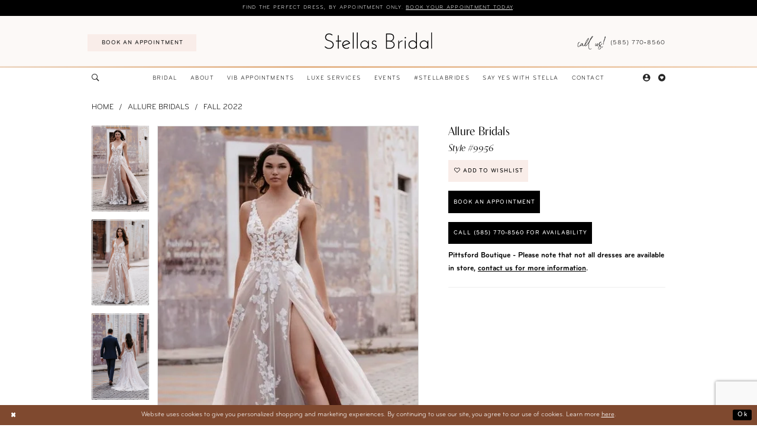

--- FILE ---
content_type: text/html; charset=utf-8
request_url: https://www.stellasbride.com/allure-bridals/fall-2022/9956
body_size: 17033
content:




<!DOCTYPE html>
<html class="" lang="en-US">
<head>
    
<base href="/">
<meta charset="UTF-8">
<meta name="viewport" content="width=device-width, initial-scale=1, maximum-scale=2, user-scalable=0" />
<meta name="format-detection" content="telephone=yes">

    <link rel="apple-touch-icon" sizes="180x180" href="Themes/StellasBridal/Content/img/favicon/apple-touch-icon.png">
<link rel="icon" type="image/png" sizes="32x32" href="Themes/StellasBridal/Content/img/favicon/favicon-32x32.png">
<link rel="icon" type="image/png" sizes="16x16" href="Themes/StellasBridal/Content/img/favicon/favicon-16x16.png">
<link rel="manifest" href="Themes/StellasBridal/Content/img/favicon/site.webmanifest">
<link rel="mask-icon" href="Themes/StellasBridal/Content/img/favicon/safari-pinned-tab.svg" color="#fcf9f7">
<meta name="msapplication-TileColor" content="#fcf9f7">
<meta name="msapplication-config" content="Themes/StellasBridal/Content/img/favicon/browserconfig.xml">
<meta name="theme-color" content="#ffffff">
    <link rel="preconnect" href="https://use.typekit.net" crossorigin="anonymous">
<link rel="preconnect" href="https://p.typekit.net" crossorigin="anonymous">
<link rel="preload" href="https://use.typekit.net/grz2axl.css" as="style">
<link rel="stylesheet" href="https://use.typekit.net/grz2axl.css"/>

    
<title>Allure Bridals | Stella&#x27;s Bridal - 9956 | Stellas Bridal</title>

    <meta property="og:title" content="Allure Bridals | Stella&#x27;s Bridal - 9956 | Stellas Bridal" />
    <meta property="og:type" content="website" />
    <meta property="og:url" content="https://www.stellasbride.com/allure-bridals/fall-2022/9956"/>
        <meta name="description" content="Located in New York, US, Stella&#x27;s Bridal is a top bridal boutique dedicated to helping customers find the perfect wedding dress. Come shop our wide selection of designer wedding dresses and find your dream dress! Style 9956" />
        <meta property="og:description" content="Located in New York, US, Stella&#x27;s Bridal is a top bridal boutique dedicated to helping customers find the perfect wedding dress. Come shop our wide selection of designer wedding dresses and find your dream dress! Style 9956" />
        <meta property="og:image" content="https://dy9ihb9itgy3g.cloudfront.net/products/7674/9956/9956__.670.webp" />
        <meta name="twitter:image" content="https://dy9ihb9itgy3g.cloudfront.net/products/7674/9956/9956__.670.webp">
        <meta name="keywords" content="Bridal, Justin Alexander, Sincerity by Justin Alexander, Allure Bridals, Allure Couture, Abella, BERTA, Accessories, Veils, Headpieces, Jewelry, Marionat" />
        <meta name="google-site-verification" content="y_f-R2ZCHlG6A2GKQiF7umobNQeUggDGxpylEtmgUls" />
        <link rel="canonical" href="https://www.stellasbride.com/allure-bridals/fall-2022/9956" />

    

    <link rel="stylesheet" type="text/css" href="https://www.stellasbride.com/content/theme.min.css?v=20251017111556"/>
    

    



    





<!-- Google tag (gtag.js) -->
<script async src="https://www.googletagmanager.com/gtag/js?id=AW-602121898"></script>
<script>
  window.dataLayer = window.dataLayer || [];
  function gtag(){dataLayer.push(arguments);}
  gtag('js', new Date());

  gtag('config', 'AW-602121898');
</script>

 <meta name="pinterest-rich-pin" content="false" />
</head>
<body class="page-pdp page-common page-white  ">
    <!--[if lt IE 11]>
      <p class="browsehappy">You are using an <strong>outdated</strong> browser. Please <a href="http://browsehappy.com/">upgrade your browser</a> to improve your experience.</p>
    <![endif]-->
    <div class="hidden-vars" data-vars>
    <div class="breakpoint-xl" data-var-name="breakpoint" data-var-type="xl" data-var-value="width"></div>
    <div class="breakpoint-lg" data-var-name="breakpoint" data-var-type="lg" data-var-value="width"></div>
    <div class="breakpoint-md" data-var-name="breakpoint" data-var-type="md" data-var-value="width"></div>
    <div class="breakpoint-sm" data-var-name="breakpoint" data-var-type="sm" data-var-value="width"></div>
    <div class="color-primary" data-var-name="color" data-var-type="primary" data-var-value="color"></div>
    <div class="color-secondary" data-var-name="color" data-var-type="secondary" data-var-value="color"></div>
</div>
    <!-- Loader -->
    <div id="spinner" class="loader">
        <div class="round">
            <div class="section"></div>
        </div>
    </div>
    <div class="app-container app-container-fix">
        
<header class="primary-block iblock-fix "
        data-property="fixed-header"
        role="banner"
        aria-label="Primary block"
        id="primary-block">
    <a href="#main"
   title="Skip to main content"
   class="sr-only sr-only-focusable"
   data-trigger="scroll-to"
   data-target="#main">
    Skip to main content
</a>
<a href="#main-navbar"
   title="Skip to Navigation"
   class="sr-only sr-only-focusable"
   data-trigger="scroll-to"
   data-target="#main-navbar">
    Skip to Navigation
</a>
<span class="btn-link sr-only sr-only-focusable"
      data-trigger="ada-visual"
      data-enabled-title="Disable Accessibility for visually impaired"
      data-disabled-title="Enable Accessibility for visually impaired"
      aria-label="Toggle Accessibility For visually impaired"
      role="button"
      tabindex="0">
</span>
<span class="btn-link sr-only sr-only-focusable"
      data-trigger="ada-autoplay"
      data-enabled-title="Un-pause autoplay for dynamic content"
      data-disabled-title="Pause autoplay for dynamic content"
      aria-label="Toggle page dynamic content autoplay" role="button"
      tabindex="0">
</span>
    


    <div class="preheader-promo" id="preheader-promo-common" data-property="preheader-promo">
        <div class="container-fluid">
            <div class="row">
                <div class="common-top-promo">
                    
    <div class="common-message" role="status" 
         data-popup="commonTopPromo" 
         data-popup-expires="1"
         style="display:none;">
        <div class="common-message--blocks iblock-fix">

                <div class="common-message--block common-message--block-text-list">
                    <div class="common-message--text-list">
                        <div class="list">
                                <div class="list-item common-message--text-list-description-item">
                                    <div class="common-message--text common-message--text-list-description">
                                        <p>Find the perfect dress, by appointment only. <a href="/appointments" target="_self">Book your appointment today</a>.</p>
                                    </div>
                                </div>

                        </div>
                    </div>
                </div>


        </div>
    </div>

                </div>
            </div>
        </div>
    </div>


    <div class="preheader preheader-main" id="preheader">
        <div class="container">
            <div class="row">
                <div class="preheader-blocks">
                    <a href="/"
                       class="brand-logo hidden-xs hidden-sm"
                       aria-label="Stellas Bridal">
                        <img src="logos/main-logo?v=c7a4bb36-036d-830b-bee2-ae8117551c44"
                             alt="Stellas Bridal"
                             width="248"
                             height="38"/>
                    </a>
                    <div class="preheader-block preheader-left header-style">
                        <ul role="menu"
                            aria-label="Preheader Menu. Buttons: phone, appointment">
                                <li role="menuitem"
                                    class="hidden-gt-sm">
                                    <a href="tel:5857708560" 
   rel="nofollow" 
   aria-label="Phone us: (585)&nbsp;770&#8209;8560">
  <img src="uploads/filemanager/call-us.png" alt="Call us" 
       width="65" 
       height="32" />
  <i class="icomoon icomoon-phone" aria-hidden="true"></i>
  <span>(585)&nbsp;770&#8209;8560</span>
</a>
                                </li>    
                                <li role="menuitem"
                                    class="hidden-icon hidden-xs hidden-sm">
                                    <a href="appointments" aria-label="Appointments" class="appointments-btn">
  <i class="icomoon icomoon-calendar"
     aria-hidden="true"></i>
  <span>Book an Appointment</span>
</a>
                                </li>   
                        </ul>
                    </div>
                    <div class="preheader-block preheader-right header-style">
                        <ul role="menu"
                            aria-label="Preheader Menu. Buttons: phone, appointment, wishlist">
                                <li role="menuitem"
                                    class="hidden-icon hidden-xs hidden-sm">
                                    <a href="tel:5857708560" 
   rel="nofollow" 
   aria-label="Phone us: (585)&nbsp;770&#8209;8560">
  <img src="uploads/filemanager/call-us.png" alt="Call us" 
       width="65" 
       height="32" />
  <i class="icomoon icomoon-phone" aria-hidden="true"></i>
  <span>(585)&nbsp;770&#8209;8560</span>
</a>
                                </li>   
                                <li role="menuitem"
                                    class="hidden-icon hidden-gt-sm">
                                    <a href="appointments" aria-label="Appointments" class="appointments-btn">
  <i class="icomoon icomoon-calendar"
     aria-hidden="true"></i>
  <span>Book an Appointment</span>
</a>
                                </li>   
                            <li role="menuitem"
                                class="hidden-gt-sm">
                                <a href="/wishlist"
   aria-label="Visit Wishlist Page">
   <i class="icomoon icomoon-heart"
      aria-hidden="true"></i>
</a>
                            </li>
                        </ul>
                    </div>
                </div>
            </div>
        </div>
    </div>
    <div class="header iblock-fix" id="header">
        <div class="container">
            <div class="row">
                <div class="header-blocks clearfix">
                    <a href="/"
                       class="brand-logo hidden-gt-sm"
                       aria-label="Stellas Bridal">
                        <img src="logos/main-logo?v=c7a4bb36-036d-830b-bee2-ae8117551c44"
                             alt="Stellas Bridal"
                             width="248"
                             height="38"/>
                    </a>
                    <div class="header-block header-left header-style">
                        <ul role="menu"
                            aria-label="Header Menu. Buttons: Hamburger Menu, Search">
                            <li role="menuitem"
                                class="hidden-gt-sm">
                                <span class="navbar-toggle menu-item collapsed"
      data-toggle="collapse"
      data-target="#main-navbar"
      role="button"
      aria-label="Show Main Navigation Menu"
      aria-controls="main-navbar"
      aria-haspopup="true"
      aria-expanded="false">
    <i class="icomoon icomoon-hamburger-menu"
       aria-hidden="true"></i>
</span>
                            </li>

                            <li role="menuitem"
                                class="hidden-xs hidden-sm">
                                <a class="show-search" 
   href="search" 
   aria-haspopup="true" 
   aria-expanded="false" 
   aria-label="Show search">
    <i class="icomoon icomoon-search"
       aria-hidden="true"></i>
</a>

                                <div class="search-holder search-holder--header">
                                    
<div name="search-form"
     role="search"
     aria-label="Search form"
     class="search-form iblock-fix collapsed">
    <div class="search-group ui-widget">
        <div class="search-btn search-btn-left">
            <button type="submit"
                    data-trigger="search"
                    aria-label="Submit Search">
                <i class="icomoon icomoon-search"
                   aria-hidden="true">
                </i>
            </button>
        </div>
        <div class="search-btn search-btn-right">
            <button type="button"
                    class="close-search-form"
                    aria-label="Close Search">
                <i class="icomoon icomoon-close-x"
                   aria-hidden="true">
                </i>
            </button>
        </div>
        <input type="search"
               name="query"
               class="ui-autocomplete-input"
               placeholder="Search..."
               aria-label="Enter Search Text"
               data-property="search"
               autocomplete="off">
    </div>
</div>
                                </div>
                            </li>
                        </ul>
                    </div>
                    <div class="header-block header-center">
                        <div class="header-navbar">
                            

<div id="main-navbar" class="navbar-collapse main-navbar main-navbar-extended collapse">
    <div class="main-navbar-extended-contents">
        
<div class="main-navbar-extended-header hidden-gt-sm">
    <div class="main-navbar-extended-header-search">
        
<div name="search-form"
     role="search"
     aria-label="Search form"
     class="search-form iblock-fix collapsed">
    <div class="search-group ui-widget">
        <div class="search-btn search-btn-left">
            <button type="submit"
                    data-trigger="search"
                    aria-label="Submit Search">
                <i class="icomoon icomoon-search"
                   aria-hidden="true">
                </i>
            </button>
        </div>
        <div class="search-btn search-btn-right">
            <button type="button"
                    class="close-search-form"
                    aria-label="Close Search">
                <i class="icomoon icomoon-close-x"
                   aria-hidden="true">
                </i>
            </button>
        </div>
        <input type="search"
               name="query"
               class="ui-autocomplete-input"
               placeholder="Search..."
               aria-label="Enter Search Text"
               value=""
               data-property="search"
               autocomplete="off">
    </div>
</div>
    </div>
</div>
        
<div class="main-navbar-extended-body">
    




<nav class="common-navbar" role="navigation" id="common-navbar" aria-label="Main Navigation">
    <span
          class="close-navbar close-btn "
          data-toggle="collapse"
          data-target="#main-navbar"
          role="button"
          tabindex="0"
          aria-controls="main-navbar"
          aria-haspopup="true"
          aria-expanded="false"
          aria-label="Close Navbar">
    </span>

            <ul role="menubar" aria-label="Main Navigation Menu">
                    <li role="none" data-menu-item>
                            <input type="checkbox" autocomplete="off" 
                                   data-trigger="menu-opener"
                                   tabindex="-1"
                                   aria-label="Toggle Bridal Sub Menu"/>
                        <a class="navbar-item" role="menuitem" tabindex="0" aria-haspopup="true" aria-expanded="false" href="/collections/bridal" rel="" target="">
                            <span>Bridal</span>
                            <i class="sign" aria-hidden="true"></i>
                        </a>
                            <ul role="menu"
                                aria-label="Bridal Sub Menu"
                                class="common-sub-menu">
                                
        <li role="none"
            data-menu-item="empty">
                <input type="checkbox"
                       autocomplete="off"
                       data-trigger="menu-opener"
                       tabindex="-1"
                       aria-label="Toggle Sub Menu"/>
                <ul role="menu"
                    aria-label=" Sub Menu">
                    
        <li role="none"
            data-menu-item="">
                <a class="navbar-item" role="menuitem" tabindex="0" aria-haspopup="false" aria-expanded="false" href="designers" rel="" target="">
                    <span>Our Designers</span>
                    <i class="sign" aria-hidden="true"></i>
                </a>
        </li>        
        <li role="none"
            data-menu-item="">
                <a class="navbar-item" role="menuitem" tabindex="-1" aria-haspopup="false" aria-expanded="false" href="/collections/bridal" rel="" target="">
                    <span>Bridal Dresses</span>
                    <i class="sign" aria-hidden="true"></i>
                </a>
        </li>        

                </ul>
        </li>        

                            </ul>                                
                    </li>
                    <li role="none" data-menu-item>
                            <input type="checkbox" autocomplete="off" 
                                   data-trigger="menu-opener"
                                   tabindex="-1"
                                   aria-label="Toggle About Sub Menu"/>
                        <a class="navbar-item" role="menuitem" tabindex="-1" aria-haspopup="true" aria-expanded="false" href="our-story" rel="" target="">
                            <span>About</span>
                            <i class="sign" aria-hidden="true"></i>
                        </a>
                            <ul role="menu"
                                aria-label="About Sub Menu"
                                class="common-sub-menu">
                                
        <li role="none"
            data-menu-item="empty">
                <input type="checkbox"
                       autocomplete="off"
                       data-trigger="menu-opener"
                       tabindex="-1"
                       aria-label="Toggle Sub Menu"/>
                <ul role="menu"
                    aria-label=" Sub Menu">
                    
        <li role="none"
            data-menu-item="">
                <a class="navbar-item" role="menuitem" tabindex="0" aria-haspopup="false" aria-expanded="false" href="our-story" rel="" target="">
                    <span>Our Story</span>
                    <i class="sign" aria-hidden="true"></i>
                </a>
        </li>        
        <li role="none"
            data-menu-item="">
                <a class="navbar-item" role="menuitem" tabindex="-1" aria-haspopup="false" aria-expanded="false" href="team" rel="" target="">
                    <span>Meet The Dream Team</span>
                    <i class="sign" aria-hidden="true"></i>
                </a>
        </li>        

                </ul>
        </li>        

                            </ul>                                
                    </li>
                    <li role="none" data-menu-item>
                        <a class="navbar-item" role="menuitem" tabindex="-1" aria-haspopup="false" aria-expanded="false" href="vib-appointments" rel="" target="">
                            <span>VIB Appointments</span>
                            <i class="sign" aria-hidden="true"></i>
                        </a>
                    </li>
                    <li role="none" data-menu-item>
                        <a class="navbar-item" role="menuitem" tabindex="-1" aria-haspopup="false" aria-expanded="false" href="services" rel="" target="">
                            <span>Luxe Services</span>
                            <i class="sign" aria-hidden="true"></i>
                        </a>
                    </li>
                    <li role="none" data-menu-item>
                        <a class="navbar-item" role="menuitem" tabindex="-1" aria-haspopup="false" aria-expanded="false" href="/events" rel="" target="">
                            <span>Events</span>
                            <i class="sign" aria-hidden="true"></i>
                        </a>
                    </li>
                    <li role="none" data-menu-item>
                            <input type="checkbox" autocomplete="off" 
                                   data-trigger="menu-opener"
                                   tabindex="-1"
                                   aria-label="Toggle #STELLABRIDES Sub Menu"/>
                        <a class="navbar-item" role="menuitem" tabindex="-1" aria-haspopup="true" aria-expanded="false" href="real-brides" rel="" target="">
                            <span>#STELLABRIDES</span>
                            <i class="sign" aria-hidden="true"></i>
                        </a>
                            <ul role="menu"
                                aria-label="#STELLABRIDES Sub Menu"
                                class="common-sub-menu">
                                
        <li role="none"
            data-menu-item="empty">
                <input type="checkbox"
                       autocomplete="off"
                       data-trigger="menu-opener"
                       tabindex="-1"
                       aria-label="Toggle Sub Menu"/>
                <ul role="menu"
                    aria-label=" Sub Menu">
                    
        <li role="none"
            data-menu-item="">
                <a class="navbar-item" role="menuitem" tabindex="0" aria-haspopup="false" aria-expanded="false" href="real-brides" rel="" target="">
                    <span>#STELLASBRIDES</span>
                    <i class="sign" aria-hidden="true"></i>
                </a>
        </li>        
        <li role="none"
            data-menu-item="">
                <a class="navbar-item" role="menuitem" tabindex="-1" aria-haspopup="false" aria-expanded="false" href="testimonials" rel="" target="">
                    <span>Testimonials</span>
                    <i class="sign" aria-hidden="true"></i>
                </a>
        </li>        
        <li role="none"
            data-menu-item="">
                <a class="navbar-item" role="menuitem" tabindex="-1" aria-haspopup="false" aria-expanded="false" href="faq" rel="" target="">
                    <span>FAQ</span>
                    <i class="sign" aria-hidden="true"></i>
                </a>
        </li>        

                </ul>
        </li>        

                            </ul>                                
                    </li>
                    <li role="none" data-menu-item>
                        <a class="navbar-item" role="menuitem" tabindex="-1" aria-haspopup="false" aria-expanded="false" href="/blog" rel="" target="">
                            <span>Say Yes with Stella</span>
                            <i class="sign" aria-hidden="true"></i>
                        </a>
                    </li>
                    <li role="none" data-menu-item>
                        <a class="navbar-item" role="menuitem" tabindex="-1" aria-haspopup="false" aria-expanded="false" href="contact-us-pittsford" rel="" target="">
                            <span>Contact</span>
                            <i class="sign" aria-hidden="true"></i>
                        </a>
                    </li>
            </ul>
</nav>



</div>
        
<div class="main-navbar-extended-footer hidden-gt-sm">
    <div class="main-navbar-extended-footer-icons">
        <ul>
                    <li>
                        <a href="/wishlist">
                            <i class="icon-syvo icon-heart-o" aria-hidden="true"></i>
                            <span>Wishlist</span>
                        </a>
                    </li>
                <li>
                    <a href="/login">
                        <i class="icon-syvo icon-user-o" aria-hidden="true"></i>
                        <span>Sign In</span>
                    </a>
                </li>
                <li>
                    <a href="/register">
                        <i class="icon-syvo icon-user-o" aria-hidden="true"><span>+</span></i>
                        <span>Sign Up</span>
                    </a>
                </li>
        </ul>
    </div>
</div>
    </div>
    
<div class="main-navbar-extended-overlay" data-toggle="collapse" data-target="#main-navbar" aria-haspopup="false" aria-expanded="false" aria-hidden="true"></div>
</div>
                        </div>
                    </div>
                    <div class="header-block header-right header-style">
                        <ul role="menu"
                            aria-label="Header Menu. Buttons: Account, wishlist, search">
                            <li role="menuitem"
                                class="dropdown hidden-xs hidden-sm">
                                <a href="/account/information"
   class="dropdown-toggle menu-item"
   data-toggle="dropdown"
   role="button"
   aria-label="Open Account Dialog"
   aria-haspopup="true"
   aria-expanded="false">
    <i class="icomoon icomoon-user"
       aria-hidden="true"></i>
</a>
<div class="dropdown-menu clickable cart-popup"
     role="dialog"
     aria-label="Account Dialog">
    <span class="fl-right close-dropdown"
          data-trigger="cart"
          role="button"
          aria-label="Toggle Account Dialog"
          aria-haspopup="true"
          aria-expanded="false">
    </span>
    <div class="account-dropdown">
        <ul>
                <li>
                    <a href="/login">Sign In</a>
                </li>
                <li>
                    <a href="/register">Sign Up</a>
                </li>
                <li>
                    <a href="/wishlist">Wishlist</a>
                </li>
        </ul>
    </div>
</div>
                            </li>
                            <li role="menuitem"
                                class="hidden-xs hidden-sm">
                                <a href="/wishlist"
   aria-label="Visit Wishlist Page">
   <i class="icomoon icomoon-heart"
      aria-hidden="true"></i>
</a>
                            </li>
                            <li role="menuitem"
                                class="hidden-gt-sm">
                                <a class="show-search" 
   href="search" 
   aria-haspopup="true" 
   aria-expanded="false" 
   aria-label="Show search">
    <i class="icomoon icomoon-search"
       aria-hidden="true"></i>
</a>

                                <div class="search-holder search-holder--header">
                                    
<div name="search-form"
     role="search"
     aria-label="Search form"
     class="search-form iblock-fix collapsed">
    <div class="search-group ui-widget">
        <div class="search-btn search-btn-left">
            <button type="submit"
                    data-trigger="search"
                    aria-label="Submit Search">
                <i class="icomoon icomoon-search"
                   aria-hidden="true">
                </i>
            </button>
        </div>
        <div class="search-btn search-btn-right">
            <button type="button"
                    class="close-search-form"
                    aria-label="Close Search">
                <i class="icomoon icomoon-close-x"
                   aria-hidden="true">
                </i>
            </button>
        </div>
        <input type="search"
               name="query"
               class="ui-autocomplete-input"
               placeholder="Search..."
               aria-label="Enter Search Text"
               data-property="search"
               autocomplete="off">
    </div>
</div>
                                </div>
                            </li>
                        </ul>
                    </div>
                </div>
            </div>
        </div>
    </div>
</header>
        


        <div class="main-content" id="main">
            



<div class="details-cmp common-cmp bootstrap-iso iblock-fix">

    

<section class="section-breadcrumbs">
    <div class="container">
        <div class="row">
            <div class="common-breadcrumbs">
                <ul>
                        <li>
                                <a class=""
                                   href="/">Home</a>

                        </li>
                        <li>
                                <a class=""
                                   href="/allure-bridals">Allure Bridals</a>

                        </li>
                        <li>
                                <a class=""
                                   href="/allure-bridals/fall-2022">Fall 2022</a>

                        </li>
                </ul>
            </div>
        </div>

    </div>
</section>

    <section class="section-product" data-product-id="998">
        <div class="container">
            <div class="row">
                <div class="product-bio">
                    <div class="product-detailed clearfix iblock-fix">
                        <div class="product-info product-visual">

                            




<div class="product-media">
    

    <div class="product-views clearfix" data-property="parent">
        <span role="heading" aria-level="2" class="sr-only">Products Views Carousel</span>
        <a href="#products-views-skip" title="Skip to end" class="sr-only sr-only-focusable" 
           data-trigger="scroll-to" data-target="#products-views-skip">Skip to end</a>
        

<div class="product-view previews">
        <div class="list" data-list="previews" aria-label="Allure Bridals Style #9956 thumbnail list">

                    <div class="list-item">
                        <div class="preview has-background"
                             style="background-image: url('https://dy9ihb9itgy3g.cloudfront.net/products/7674/9956/9956__.340.webp')"
                             data-trigger="color-filter-all"
                             data-value-id="">
                            <img src="https://dy9ihb9itgy3g.cloudfront.net/products/7674/9956/9956__.340.webp" alt="Allure Bridals Style #9956 #0 default vertical thumbnail"/>
                        </div>
                    </div>
                    <div class="list-item">
                        <div class="preview has-background"
                             style="background-image: url('https://dy9ihb9itgy3g.cloudfront.net/products/7674/9956/9956__d_f.340.webp')"
                             data-trigger="color-filter-all"
                             data-value-id="">
                            <img src="https://dy9ihb9itgy3g.cloudfront.net/products/7674/9956/9956__d_f.340.webp" alt="Allure Bridals Style #9956 #1 frontface vertical thumbnail"/>
                        </div>
                    </div>
                    <div class="list-item">
                        <div class="preview has-background"
                             style="background-image: url('https://dy9ihb9itgy3g.cloudfront.net/products/7674/9956/9956__5.340.webp')"
                             data-trigger="color-filter-all"
                             data-value-id="">
                            <img src="https://dy9ihb9itgy3g.cloudfront.net/products/7674/9956/9956__5.340.webp" alt="Allure Bridals Style #9956 #2 vertical thumbnail"/>
                        </div>
                    </div>
                    <div class="list-item">
                        <div class="preview has-background"
                             style="background-image: url('https://dy9ihb9itgy3g.cloudfront.net/products/7674/9956/9956__1.340.webp')"
                             data-trigger="color-filter-all"
                             data-value-id="">
                            <img src="https://dy9ihb9itgy3g.cloudfront.net/products/7674/9956/9956__1.340.webp" alt="Allure Bridals Style #9956 #3 vertical thumbnail"/>
                        </div>
                    </div>
                    <div class="list-item">
                        <div class="preview has-background"
                             style="background-image: url('https://dy9ihb9itgy3g.cloudfront.net/products/7674/9956/9956__4.340.webp')"
                             data-trigger="color-filter-all"
                             data-value-id="">
                            <img src="https://dy9ihb9itgy3g.cloudfront.net/products/7674/9956/9956__4.340.webp" alt="Allure Bridals Style #9956 #4 vertical thumbnail"/>
                        </div>
                    </div>
                    <div class="list-item">
                        <div class="preview has-background"
                             style="background-image: url('https://dy9ihb9itgy3g.cloudfront.net/products/7674/9956/9956__2.340.webp')"
                             data-trigger="color-filter-all"
                             data-value-id="">
                            <img src="https://dy9ihb9itgy3g.cloudfront.net/products/7674/9956/9956__2.340.webp" alt="Allure Bridals Style #9956 #5 vertical thumbnail"/>
                        </div>
                    </div>
                    <div class="list-item">
                        <div class="preview has-background"
                             style="background-image: url('https://dy9ihb9itgy3g.cloudfront.net/products/7674/9956/9956__3.340.webp')"
                             data-trigger="color-filter-all"
                             data-value-id="">
                            <img src="https://dy9ihb9itgy3g.cloudfront.net/products/7674/9956/9956__3.340.webp" alt="Allure Bridals Style #9956 #6 vertical thumbnail"/>
                        </div>
                    </div>
                    <div class="list-item">
                        <div class="preview has-background"
                             style="background-image: url('https://dy9ihb9itgy3g.cloudfront.net/products/7674/9956/9956__b.340.webp')"
                             data-trigger="color-filter-all"
                             data-value-id="">
                            <img src="https://dy9ihb9itgy3g.cloudfront.net/products/7674/9956/9956__b.340.webp" alt="Allure Bridals Style #9956 #7 default backface vertical thumbnail"/>
                        </div>
                    </div>
        </div>
</div>
        

<div class="product-view overviews common-videolist">

        <div class="list" data-list="overviews" data-slick>
                    <div class="list-item slick-current">
                        <div class="overview"
                             data-lazy-background
                             data-value-id=""
                             data-related-image="false">
                            <a href="https://dy9ihb9itgy3g.cloudfront.net/products/7674/9956/9956__.2000.webp"
                               class="MagicZoom overview-media" data-options="lazyZoom: true; textClickZoomHint: Click to zoom"
                               aria-label="Full size Allure Bridals Style #9956 #0 default vertical picture">
                                <img data-lazy="https://dy9ihb9itgy3g.cloudfront.net/products/7674/9956/9956__.740.webp" 
                                     alt="Allure Bridals Style #9956 #0 default vertical picture"/>
                            </a>
                        </div>
                    </div>
                    <div class="list-item ">
                        <div class="overview"
                             data-lazy-background
                             data-value-id=""
                             data-related-image="false">
                            <a href="https://dy9ihb9itgy3g.cloudfront.net/products/7674/9956/9956__d_f.2000.webp"
                               class="MagicZoom overview-media" data-options="lazyZoom: true; textClickZoomHint: Click to zoom"
                               aria-label="Full size Allure Bridals Style #9956 #1 frontface vertical picture">
                                <img data-lazy="https://dy9ihb9itgy3g.cloudfront.net/products/7674/9956/9956__d_f.740.webp" 
                                     alt="Allure Bridals Style #9956 #1 frontface vertical picture"/>
                            </a>
                        </div>
                    </div>
                    <div class="list-item ">
                        <div class="overview"
                             data-lazy-background
                             data-value-id=""
                             data-related-image="false">
                            <a href="https://dy9ihb9itgy3g.cloudfront.net/products/7674/9956/9956__5.2000.webp"
                               class="MagicZoom overview-media" data-options="lazyZoom: true; textClickZoomHint: Click to zoom"
                               aria-label="Full size Allure Bridals Style #9956 #2 vertical picture">
                                <img data-lazy="https://dy9ihb9itgy3g.cloudfront.net/products/7674/9956/9956__5.740.webp" 
                                     alt="Allure Bridals Style #9956 #2 vertical picture"/>
                            </a>
                        </div>
                    </div>
                    <div class="list-item ">
                        <div class="overview"
                             data-lazy-background
                             data-value-id=""
                             data-related-image="false">
                            <a href="https://dy9ihb9itgy3g.cloudfront.net/products/7674/9956/9956__1.2000.webp"
                               class="MagicZoom overview-media" data-options="lazyZoom: true; textClickZoomHint: Click to zoom"
                               aria-label="Full size Allure Bridals Style #9956 #3 vertical picture">
                                <img data-lazy="https://dy9ihb9itgy3g.cloudfront.net/products/7674/9956/9956__1.740.webp" 
                                     alt="Allure Bridals Style #9956 #3 vertical picture"/>
                            </a>
                        </div>
                    </div>
                    <div class="list-item ">
                        <div class="overview"
                             data-lazy-background
                             data-value-id=""
                             data-related-image="false">
                            <a href="https://dy9ihb9itgy3g.cloudfront.net/products/7674/9956/9956__4.2000.webp"
                               class="MagicZoom overview-media" data-options="lazyZoom: true; textClickZoomHint: Click to zoom"
                               aria-label="Full size Allure Bridals Style #9956 #4 vertical picture">
                                <img data-lazy="https://dy9ihb9itgy3g.cloudfront.net/products/7674/9956/9956__4.740.webp" 
                                     alt="Allure Bridals Style #9956 #4 vertical picture"/>
                            </a>
                        </div>
                    </div>
                    <div class="list-item ">
                        <div class="overview"
                             data-lazy-background
                             data-value-id=""
                             data-related-image="false">
                            <a href="https://dy9ihb9itgy3g.cloudfront.net/products/7674/9956/9956__2.2000.webp"
                               class="MagicZoom overview-media" data-options="lazyZoom: true; textClickZoomHint: Click to zoom"
                               aria-label="Full size Allure Bridals Style #9956 #5 vertical picture">
                                <img data-lazy="https://dy9ihb9itgy3g.cloudfront.net/products/7674/9956/9956__2.740.webp" 
                                     alt="Allure Bridals Style #9956 #5 vertical picture"/>
                            </a>
                        </div>
                    </div>
                    <div class="list-item ">
                        <div class="overview"
                             data-lazy-background
                             data-value-id=""
                             data-related-image="false">
                            <a href="https://dy9ihb9itgy3g.cloudfront.net/products/7674/9956/9956__3.2000.webp"
                               class="MagicZoom overview-media" data-options="lazyZoom: true; textClickZoomHint: Click to zoom"
                               aria-label="Full size Allure Bridals Style #9956 #6 vertical picture">
                                <img data-lazy="https://dy9ihb9itgy3g.cloudfront.net/products/7674/9956/9956__3.740.webp" 
                                     alt="Allure Bridals Style #9956 #6 vertical picture"/>
                            </a>
                        </div>
                    </div>
                    <div class="list-item ">
                        <div class="overview"
                             data-lazy-background
                             data-value-id=""
                             data-related-image="false">
                            <a href="https://dy9ihb9itgy3g.cloudfront.net/products/7674/9956/9956__b.2000.webp"
                               class="MagicZoom overview-media" data-options="lazyZoom: true; textClickZoomHint: Click to zoom"
                               aria-label="Full size Allure Bridals Style #9956 #7 default backface vertical picture">
                                <img data-lazy="https://dy9ihb9itgy3g.cloudfront.net/products/7674/9956/9956__b.740.webp" 
                                     alt="Allure Bridals Style #9956 #7 default backface vertical picture"/>
                            </a>
                        </div>
                    </div>
        </div>
    
    <div class="controls">
        <div class="list">
            <div class="list-item">
            </div>
        </div>
    </div>

    

</div>
        <div id="products-views-skip" class="sr-only" tabindex="-1">Products Views Carousel End</div>
    </div>

</div>

<div class="visual-dots dots-placeholder"></div>

<div class="social-networks social-share social-share-single">
    <ul>
        <li>
            <span class="share-title">
                Share:
            </span>
        </li>
            <li style="display: none;">
                <a data-property="facebook-share"
                   href="https://www.facebook.com/"
                   target="_blank" title="Share on Facebook"
                   aria-label="Share on Facebook">
                    <i class="fa fa-facebook" aria-hidden="true"></i>
                </a>
            </li>
            <li style="display: none;">
                <a data-property="x-share"
                   href="https://x.com/"
                   target="_blank"
                   title="Tweet"
                   aria-label="Tweet">
                    <i class="icon-syvo icon-x-twitter" aria-hidden="true"></i>
                </a>
            </li>
            <li style="display: none;">
                <a data-property="pinterest-share"
                   href="https://www.pinterest.com/"
                   target="_blank"
                   title="Pin it"
                   data-placement="Social group"
                   aria-label="Pin it">
                    <i class="fa fa-pinterest" aria-hidden="true"></i>
                </a>
            </li>
            <li style="display: none;">
                <a data-property="whatsapp-share"
                   href="https://web.whatsapp.com"
                   target="_blank"
                   title="WhatsApp"
                   aria-label="WhatsApp Share">
                    <i class="fa fa-whatsapp" aria-hidden="true"></i>
                </a>
            </li>
            <li style="display: none;">
                <a data-property="email-share"
                   href="mailto:"
                   target="_blank"
                   title="Email Share"
                   aria-label="Email Share">
                    <i class="fa fa-envelope" aria-hidden="true"></i>
                </a>
            </li>
        
    </ul>
</div>




                        </div>
                        <div class="product-info product-sheet" data-property="product-details">

                            


<div class="product-heading">
    <div class="option name">
        
    <h1 role="heading" aria-level="1">
        Allure Bridals
    </h1>

    <h3 role="heading" aria-level="2">
        Style #9956
    </h3>


    </div>
    

</div>




    <div class="product-dynamic">
    </div>



<div class="product-actions" aria-live="polite" aria-label="Product buttons. Cart and Wishlist buttons state depends on color/size combination chosen">
    <div class="option buttons-block">


    <div class="relative-container">
        <div class="cart-hint" data-property="cart-tooltip">
    <a href="#" class="cart-hint-close" data-trigger="cart-tooltip-close" aria-label="Close ship date tooltip"><span aria-hidden="true">&#10006;</span></a>
    <div class="cart-hint-header">
        <span class="h5" data-change="cart-tooltip-header">Ship date:</span>
    </div>
    <div class="cart-hint-body">
        <p data-change="cart-tooltip-text"></p>
    </div>
    <div class="cart-hint-arrow"></div>
</div>
        <a class="btn btn-success-invert btn__add-wishlist" data-property="add-wishlist" data-value="true">
            <i class="fa fa-heart-o btn__add-wishlist__icon" aria-hidden="true"></i>
            <span class="btn__add-wishlist__title">Add to Wishlist</span>
            <i class="fa fa-check btn__add-wishlist__icon--active" aria-hidden="true"></i>
            <span class="btn__add-wishlist__title--active">Added To Wishlist</span>
        </a>
    </div>
    <a href="/appointments" class="btn btn-success" data-property="book-appointment" >
        Book an Appointment
    </a>
    

        <a href="tel:5857708560" class="btn btn-success" data-property="call-to-action-link" data-cta-code="" data-cta-attach-style="" target="_blank">
            Call (585)&nbsp;770&#8209;8560 for availability
        </a>
    </div>
</div>






    <div class="product-attributes">
        <div class="option description">
            



        </div>
    </div>
    <div>
        <div class="option description">
            
    <div class="pdp-disclaimer-description"><p><strong>Pittsford Boutique - Please note that not all dresses are available in store,&nbsp;<a class="sc-jqCOkK hdFCoC" href="/contact-us-pittsford" data-renderer-mark="true">contact us for more information</a>.</strong></p></div>
        <hr />

        </div>
    </div>




                        </div>
                    </div>

                    


                </div>
            </div>
        </div>
    </section>


    


    <section class="section-header">
        <div class="container">
            <div class="row">
                <div class="header">
                    <h2>Related Products</h2>
                </div>
            </div>
        </div>
    </section>
    <section class="section-recommended section-related" aria-label="Related Products">
        <span role="heading" aria-level="2" class="sr-only">Related Products Carousel</span>
        <a href="#related-products-skip" title="Skip to end" class="sr-only sr-only-focusable"
           data-trigger="scroll-to" data-target="#related-products-skip">Skip to end</a>
        <div class="container">
            <div class="row">
                <div class="recommended-products related-products" data-property="related-products">
                        
    <div class="product-list  prices-hidden colors-hidden" aria-label="Product List" data-property="product-list">
        <div class="list" data-list="products">

                    <div class="list-item" data-layout-width>
                        
<div class="product " data-property="parent" data-product-id="1009">

    <div class="product-content product-content-visual clearfix">
       


    <a href="/allure-bridals/fall-2022/9967" class="product-images" data-link="product-images" 
       role="presentation" 
       tabindex="-1" 
       aria-label="Visit Allure Bridals Style #9967 Page">
        <div class="list" data-list="product-images" role="list">
            <div class="list-item" role="listitem">
                


<div class="product-image product-image-default has-background" data-img="default" data-lazy-load="bg" data-src="https://dy9ihb9itgy3g.cloudfront.net/products/7674/9967/9967__d_f.740.webp" style="background-image: url(&#x27;Themes/Common/Content/img/no-image.png&#x27;)" data-related-image="false"><img alt="Allure Bridals Style #9967 Default Thumbnail Image" height="1151" src="Themes/Common/Content/img/no-image.png" width="740" /></div>


            </div>
        </div>
    </a>

        
        

    </div>
    
    <div class="product-content product-content-brief clearfix">

        
        <div class="product-brief">

            <a href="/allure-bridals/fall-2022/9967" data-link="product-title" class="product-brief-content product-brief-content-title">
                <div class="product-title">
    <div class="title title-small" title="Allure Bridals Style #9967">
        <h4 role="presentation" aria-level="4">
            <span data-layout-font>Allure Bridals</span>
        </h4>
        <h5 role="presentation" aria-level="5">
            <span data-layout-font>Style #9967</span>
        </h5>
</div>
</div>
            </a>

            


        </div>
    </div>
</div>
                    </div>
                    <div class="list-item" data-layout-width>
                        
<div class="product " data-property="parent" data-product-id="1007">

    <div class="product-content product-content-visual clearfix">
       


    <a href="/allure-bridals/fall-2022/9965" class="product-images" data-link="product-images" 
       role="presentation" 
       tabindex="-1" 
       aria-label="Visit Allure Bridals Style #9965 Page">
        <div class="list" data-list="product-images" role="list">
            <div class="list-item" role="listitem">
                


<div class="product-image product-image-default has-background" data-img="default" data-lazy-load="bg" data-src="https://dy9ihb9itgy3g.cloudfront.net/products/7674/9965/9965__d_f.740.webp" style="background-image: url(&#x27;Themes/Common/Content/img/no-image.png&#x27;)" data-related-image="false"><img alt="Allure Bridals Style #9965 Default Thumbnail Image" height="1151" src="Themes/Common/Content/img/no-image.png" width="740" /></div>


            </div>
        </div>
    </a>

        
        

    </div>
    
    <div class="product-content product-content-brief clearfix">

        
        <div class="product-brief">

            <a href="/allure-bridals/fall-2022/9965" data-link="product-title" class="product-brief-content product-brief-content-title">
                <div class="product-title">
    <div class="title title-small" title="Allure Bridals Style #9965">
        <h4 role="presentation" aria-level="4">
            <span data-layout-font>Allure Bridals</span>
        </h4>
        <h5 role="presentation" aria-level="5">
            <span data-layout-font>Style #9965</span>
        </h5>
</div>
</div>
            </a>

            


        </div>
    </div>
</div>
                    </div>
                    <div class="list-item" data-layout-width>
                        
<div class="product " data-property="parent" data-product-id="1004">

    <div class="product-content product-content-visual clearfix">
       


    <a href="/allure-bridals/fall-2022/9962" class="product-images" data-link="product-images" 
       role="presentation" 
       tabindex="-1" 
       aria-label="Visit Allure Bridals Style #9962 Page">
        <div class="list" data-list="product-images" role="list">
            <div class="list-item" role="listitem">
                


<div class="product-image product-image-default has-background" data-img="default" data-lazy-load="bg" data-src="https://dy9ihb9itgy3g.cloudfront.net/products/7674/9962/9962__d_f.740.webp" style="background-image: url(&#x27;Themes/Common/Content/img/no-image.png&#x27;)" data-related-image="false"><img alt="Allure Bridals Style #9962 Default Thumbnail Image" height="1151" src="Themes/Common/Content/img/no-image.png" width="740" /></div>


            </div>
        </div>
    </a>

        
        

    </div>
    
    <div class="product-content product-content-brief clearfix">

        
        <div class="product-brief">

            <a href="/allure-bridals/fall-2022/9962" data-link="product-title" class="product-brief-content product-brief-content-title">
                <div class="product-title">
    <div class="title title-small" title="Allure Bridals Style #9962">
        <h4 role="presentation" aria-level="4">
            <span data-layout-font>Allure Bridals</span>
        </h4>
        <h5 role="presentation" aria-level="5">
            <span data-layout-font>Style #9962</span>
        </h5>
</div>
</div>
            </a>

            


        </div>
    </div>
</div>
                    </div>
                    <div class="list-item" data-layout-width>
                        
<div class="product " data-property="parent" data-product-id="1002">

    <div class="product-content product-content-visual clearfix">
       


    <a href="/allure-bridals/fall-2022/9960" class="product-images" data-link="product-images" 
       role="presentation" 
       tabindex="-1" 
       aria-label="Visit Allure Bridals Style #9960 Page">
        <div class="list" data-list="product-images" role="list">
            <div class="list-item" role="listitem">
                


<div class="product-image product-image-default has-background" data-img="default" data-lazy-load="bg" data-src="https://dy9ihb9itgy3g.cloudfront.net/products/7674/9960/9960__d_f.740.webp" style="background-image: url(&#x27;Themes/Common/Content/img/no-image.png&#x27;)" data-related-image="false"><img alt="Allure Bridals Style #9960 Default Thumbnail Image" height="1151" src="Themes/Common/Content/img/no-image.png" width="740" /></div>


            </div>
        </div>
    </a>

        
        

    </div>
    
    <div class="product-content product-content-brief clearfix">

        
        <div class="product-brief">

            <a href="/allure-bridals/fall-2022/9960" data-link="product-title" class="product-brief-content product-brief-content-title">
                <div class="product-title">
    <div class="title title-small" title="Allure Bridals Style #9960">
        <h4 role="presentation" aria-level="4">
            <span data-layout-font>Allure Bridals</span>
        </h4>
        <h5 role="presentation" aria-level="5">
            <span data-layout-font>Style #9960</span>
        </h5>
</div>
</div>
            </a>

            


        </div>
    </div>
</div>
                    </div>
                    <div class="list-item" data-layout-width>
                        
<div class="product " data-property="parent" data-product-id="994">

    <div class="product-content product-content-visual clearfix">
       


    <a href="/allure-bridals/fall-2022/9953" class="product-images" data-link="product-images" 
       role="presentation" 
       tabindex="-1" 
       aria-label="Visit Allure Bridals Style #9953 Page">
        <div class="list" data-list="product-images" role="list">
            <div class="list-item" role="listitem">
                


<div class="product-image product-image-default has-background" data-img="default" data-lazy-load="bg" data-src="https://dy9ihb9itgy3g.cloudfront.net/products/7674/9953/9953__d_f.740.webp" style="background-image: url(&#x27;Themes/Common/Content/img/no-image.png&#x27;)" data-related-image="false"><img alt="Allure Bridals Style #9953 Default Thumbnail Image" height="1151" src="Themes/Common/Content/img/no-image.png" width="740" /></div>


            </div>
        </div>
    </a>

        
        

    </div>
    
    <div class="product-content product-content-brief clearfix">

        
        <div class="product-brief">

            <a href="/allure-bridals/fall-2022/9953" data-link="product-title" class="product-brief-content product-brief-content-title">
                <div class="product-title">
    <div class="title title-small" title="Allure Bridals Style #9953">
        <h4 role="presentation" aria-level="4">
            <span data-layout-font>Allure Bridals</span>
        </h4>
        <h5 role="presentation" aria-level="5">
            <span data-layout-font>Style #9953</span>
        </h5>
</div>
</div>
            </a>

            


        </div>
    </div>
</div>
                    </div>
                    <div class="list-item" data-layout-width>
                        
<div class="product " data-property="parent" data-product-id="993">

    <div class="product-content product-content-visual clearfix">
       


    <a href="/allure-bridals/fall-2022/9952t" class="product-images" data-link="product-images" 
       role="presentation" 
       tabindex="-1" 
       aria-label="Visit Allure Bridals Style #9952T Page">
        <div class="list" data-list="product-images" role="list">
            <div class="list-item" role="listitem">
                


<div class="product-image product-image-default has-background" data-img="default" data-lazy-load="bg" data-src="https://dy9ihb9itgy3g.cloudfront.net/products/7674/9952t/9952t__d_f.740.webp" style="background-image: url(&#x27;Themes/Common/Content/img/no-image.png&#x27;)" data-related-image="false"><img alt="Allure Bridals Style #9952T Default Thumbnail Image" height="1151" src="Themes/Common/Content/img/no-image.png" width="740" /></div>


            </div>
        </div>
    </a>

        
        

    </div>
    
    <div class="product-content product-content-brief clearfix">

        
        <div class="product-brief">

            <a href="/allure-bridals/fall-2022/9952t" data-link="product-title" class="product-brief-content product-brief-content-title">
                <div class="product-title">
    <div class="title title-small" title="Allure Bridals Style #9952T">
        <h4 role="presentation" aria-level="4">
            <span data-layout-font>Allure Bridals</span>
        </h4>
        <h5 role="presentation" aria-level="5">
            <span data-layout-font>Style #9952T</span>
        </h5>
</div>
</div>
            </a>

            


        </div>
    </div>
</div>
                    </div>
                    <div class="list-item" data-layout-width>
                        
<div class="product " data-property="parent" data-product-id="992">

    <div class="product-content product-content-visual clearfix">
       


    <a href="/allure-bridals/fall-2022/9952" class="product-images" data-link="product-images" 
       role="presentation" 
       tabindex="-1" 
       aria-label="Visit Allure Bridals Style #9952 Page">
        <div class="list" data-list="product-images" role="list">
            <div class="list-item" role="listitem">
                


<div class="product-image product-image-default has-background" data-img="default" data-lazy-load="bg" data-src="https://dy9ihb9itgy3g.cloudfront.net/products/7674/9952/9952__d_f.740.webp" style="background-image: url(&#x27;Themes/Common/Content/img/no-image.png&#x27;)" data-related-image="false"><img alt="Allure Bridals Style #9952 Default Thumbnail Image" height="1151" src="Themes/Common/Content/img/no-image.png" width="740" /></div>


            </div>
        </div>
    </a>

        
        

    </div>
    
    <div class="product-content product-content-brief clearfix">

        
        <div class="product-brief">

            <a href="/allure-bridals/fall-2022/9952" data-link="product-title" class="product-brief-content product-brief-content-title">
                <div class="product-title">
    <div class="title title-small" title="Allure Bridals Style #9952">
        <h4 role="presentation" aria-level="4">
            <span data-layout-font>Allure Bridals</span>
        </h4>
        <h5 role="presentation" aria-level="5">
            <span data-layout-font>Style #9952</span>
        </h5>
</div>
</div>
            </a>

            


        </div>
    </div>
</div>
                    </div>
                    <div class="list-item" data-layout-width>
                        
<div class="product " data-property="parent" data-product-id="991">

    <div class="product-content product-content-visual clearfix">
       


    <a href="/allure-bridals/fall-2022/9951" class="product-images" data-link="product-images" 
       role="presentation" 
       tabindex="-1" 
       aria-label="Visit Allure Bridals Style #9951 Page">
        <div class="list" data-list="product-images" role="list">
            <div class="list-item" role="listitem">
                


<div class="product-image product-image-default has-background" data-img="default" data-lazy-load="bg" data-src="https://dy9ihb9itgy3g.cloudfront.net/products/7674/9951/9951__d_f.740.webp" style="background-image: url(&#x27;Themes/Common/Content/img/no-image.png&#x27;)" data-related-image="false"><img alt="Allure Bridals Style #9951 Default Thumbnail Image" height="1151" src="Themes/Common/Content/img/no-image.png" width="740" /></div>


            </div>
        </div>
    </a>

        
        

    </div>
    
    <div class="product-content product-content-brief clearfix">

        
        <div class="product-brief">

            <a href="/allure-bridals/fall-2022/9951" data-link="product-title" class="product-brief-content product-brief-content-title">
                <div class="product-title">
    <div class="title title-small" title="Allure Bridals Style #9951">
        <h4 role="presentation" aria-level="4">
            <span data-layout-font>Allure Bridals</span>
        </h4>
        <h5 role="presentation" aria-level="5">
            <span data-layout-font>Style #9951</span>
        </h5>
</div>
</div>
            </a>

            


        </div>
    </div>
</div>
                    </div>
                    <div class="list-item" data-layout-width>
                        
<div class="product " data-property="parent" data-product-id="990">

    <div class="product-content product-content-visual clearfix">
       


    <a href="/allure-bridals/fall-2022/9950" class="product-images" data-link="product-images" 
       role="presentation" 
       tabindex="-1" 
       aria-label="Visit Allure Bridals Style #9950 Page">
        <div class="list" data-list="product-images" role="list">
            <div class="list-item" role="listitem">
                


<div class="product-image product-image-default has-background" data-img="default" data-lazy-load="bg" data-src="https://dy9ihb9itgy3g.cloudfront.net/products/7674/9950/9950__d_f.740.webp" style="background-image: url(&#x27;Themes/Common/Content/img/no-image.png&#x27;)" data-related-image="false"><img alt="Allure Bridals Style #9950 Default Thumbnail Image" height="1151" src="Themes/Common/Content/img/no-image.png" width="740" /></div>


            </div>
        </div>
    </a>

        
        

    </div>
    
    <div class="product-content product-content-brief clearfix">

        
        <div class="product-brief">

            <a href="/allure-bridals/fall-2022/9950" data-link="product-title" class="product-brief-content product-brief-content-title">
                <div class="product-title">
    <div class="title title-small" title="Allure Bridals Style #9950">
        <h4 role="presentation" aria-level="4">
            <span data-layout-font>Allure Bridals</span>
        </h4>
        <h5 role="presentation" aria-level="5">
            <span data-layout-font>Style #9950</span>
        </h5>
</div>
</div>
            </a>

            


        </div>
    </div>
</div>
                    </div>
        </div>
    </div>

                </div>
            </div>
        </div>
        <div id="related-products-skip" class="sr-only" tabindex="-1">Related Products Carousel End</div>
    </section>




    


</div>



        </div>
        

<footer class="ending-block iblock-fix" id="ending-block" role="contentinfo">
    <div class="footer" id="footer">
        <div class="container">
            <div class="row">
                <div class="footer-groups">
                    <a href="/"
                       class="footer-logo"
                       aria-label="Stellas Bridal">
                        <img src="logos/additional-logo-footer-logo?v=cf1e6368-39bc-2157-9c34-367e14ab9118"
                             alt="Stellas Bridal" />
                    </a>
                    <div class="list">
                            <div class="list-item">
                                <div class="footer-group">
                                    <div class="footer-style">
                                        <h5>Visit Us</h5>
<p>
  <a href="tel:5857708560" rel="nofollow">
    (585)&nbsp;770&#8209;8560
  </a>
</p>
    <p>
             <a href="https://maps.app.goo.gl/cpPXoCYnAdPbpP6E7" target="_blank" rel="nofollow">
        
        1 North Main St.<br/>Pittsford, NY 14534
        
             </a>
    </p>

<p>
  <a href="mailto:sayyes@stellasbride.com" rel="nofollow">
    sayyes@stellasbride.com
  </a>
</p>
                                    </div>
                                </div>
                            </div>    
                            <div class="list-item">
                                <div class="footer-group">
                                    <div class="footer-style">
                                        <h5>Hours</h5>
<ul>
  <li>Mon: Closed</li>
  <li>Tues-Thur: 11am - 7pm</li>
  <li>Fri: 11am - 5pm</li>
  <li>Sat: 10am - 4pm</li>
  <li>Sun: 10am - 2pm</li>
</ul>
<h6>By Appointment Only*</h6>
                                    </div>
                                </div>
                            </div>
                            <div class="list-item">
                                <div class="footer-group">
                                    <div class="footer-style">
                                        <h5>Information</h5>
<ul>
  <li>
    <a href="our-story">
      About
    </a>
  </li>
  <li>
    <a href="vib-appointments">
      VIB Appointments
    </a>
  </li>
  <li>
    <a href="designers">
      Our Designers
    </a>
  </li>
  <li>
    <a href="events">
      Events
    </a>
  </li>
  <li>
    <a href="services">
      Luxe Services
    </a>
  </li>
  <li>
    <a href="contact-us-pittsford">
      Contact
    </a>
  </li>
</ul>
                                    </div>
                                </div>
                            </div>
                        <div class="list-item">
                            <div class="footer-group">
                                    <div class="footer-style">
                                        <h5>Subscribe for More</h5>
                                    </div>   
                                

<div class="subscribe iblock-fix">
    <form data-form="subscribe" aria-label="Subscribe form">
        <div class="block-row">
            <input type="email"
                   name="email"
                   placeholder="Enter Email Address"
                   autocomplete="off"
                   data-input="subscribe"
                   data-rule-email="true"
                   aria-label="Enter Email Address">
            <button type="submit"
                    data-trigger="subscribe"
                    aria-label="Submit Subscribe">
                <i class="icomoon icomoon-angle-right"
                   aria-hidden="true">
                </i>
            </button>
            <label class="success"
                   data-msg="subscribe">
                Thank you for signing up!
            </label>
        </div>
    </form>
</div>
                                


    <div class="social-networks social-links">
        <ul aria-label="Follow us">
                    <li>
                        <a href="https://www.instagram.com/stellasbridal/"
                           target="_blank" title="Instagram"
                           tabindex="0" aria-label="Visit our Instagram">
                            <i class="icomoon icomoon-instagram" aria-hidden="true"></i>
                        </a>
                    </li>
        </ul>
    </div>

                            </div>
                        </div>
                    </div>
                </div>
            </div>
        </div>
    </div>
    <div class="postfooter" id="postfooter">
        <div class="container">
            <div class="row">
                <div class="postfooter-groups">
                    <div class="list">
                            <div class="list-item">
                                <div class="postfooter-group">
                                    <div class="postfooter-style">
                                        <ul class="has-separators">
  <li>
    <a href="privacy">
      Privacy Policy
    </a>
  </li>
  <li>
    <a href="terms">
      Terms & conditions
    </a>
  </li>
  <li>
    <a href="accessibility">
      Accessibility
    </a>
  </li>
</ul>
                                    </div>
                                </div>
                            </div>   
                        <div class="list-item">
                            <div class="postfooter-group">
                                <div class="postfooter-style">
                                    <span>&copy; 2025 Stellas Bridal</span>
                                </div>
                            </div>
                        </div>
                    </div>
                </div>
            </div>
        </div>
    </div>
</footer>
    </div>
    







    <style>
            
    </style>
    <div id="privacyPolicyAcceptance" class="sticky-horizontal-bar" role="alert">
        <div class="content">


                <div class="popup-block popup-body">
                    <p>Website uses cookies to give you personalized shopping and marketing experiences. By continuing to use our site, you agree to our use of cookies. Learn more <a href='privacy'>here</a>.</p>
                </div>
            

                <div class="popup-block popup-controls popup-controls--left">
                    
    <div class="list">
            <div class="list-item">
                <button class="btn btn-success-invert close" aria-label="Close Dialog"></button>
            </div>
    </div>

                </div>

                <div class="popup-block popup-controls popup-controls--right">
                    
    <div class="list">
            <div class="list-item">
                <button class="btn btn-success ok" aria-label="Submit Dialog">Ok</button>
            </div>
    </div>

                </div>
        </div>
    </div>





    
    





<div class="modal common-modal auth-modal" id="loginModal" role="dialog" aria-label="Sign In Form dialog">
    <div class="modal-dialog">
        <div class="modal-content auth-form">
            <div class="modal-header">
                <h2>Sign In</h2>
            </div>
            <div class="modal-body">
                <div class="clearfix" id="sign-in-popup">
                            <div class="form-group">
                                <div class="auth-notice text-center">
                                    <p>We advise creating an account prior to adding items to your wishlist. This allows our consultants to view your selections.</p>
                                </div>
                            </div>
<form action="/login?ReturnUrl=%2Fallure-bridals%2Ffall-2022%2F9956" aria-label="Sign In Form" id="sign-in-form-popup" method="post" name="sign-in" role="form">                        <div class="error-summary">
                            
                        </div>
                        <div class="form-group">
                            <label for="loginEmail" role="presentation">Email</label>
                            <input aria-label="Type email" autocomplete="off" class="form-control" data-val="true" data-val-email="Provide correct email address" data-val-required="This field is required" id="loginEmail" name="Email" placeholder="Type email" type="text" value="" />
                            <span class="field-validation-valid" data-valmsg-for="Email" data-valmsg-replace="true"></span>
                        </div>
                        <div class="form-group">
                            <label for="passwordEmail" role="presentation">Password</label>
                            <input aria-label="Type password" class="form-control" data-val="true" data-val-required="This field is required" id="passwordEmail" name="Password" placeholder="Type password" type="password" />
                            <span class="field-validation-valid" data-valmsg-for="Password" data-valmsg-replace="true"></span>
                        </div>
                        <div class="form-group form-submit">
                            <button type="submit"
                                    class="btn btn-success btn-block" aria-label="Submit Sign In Form">
                                Login
                            </button>
                                <a class="btn btn-default btn-block"
                                   href="#loginModal"
                                   rel="modal:close"
                                   role="button">
                                    Continue without an account
                                </a>   
                        </div>
<input name="__RequestVerificationToken" type="hidden" value="CfDJ8LYBeSFPaIVMtAg7u2D7PkCO74siMSSIC1anp_6RBE7lhBPa7OBzvUYMWmk4E0EaxEHU-yMKFeN1tgiaGJR5WjiccrQDMoyXoHirgzuEOqdcTxQwZyM6Fy2We6dlZKqCsRZMfETt6eWYDToHaZeKK6c" /></form>                    <div class="auth-addon">
                        <p>
                            <a href="/forgotpassword">Forgot password?</a>
                        </p>
                        <p>
                            <span>Need an account? </span>
                            <a href="/register">Sign up for Free</a>
                        </p>
                        



                    </div>
                </div>
            </div>
        </div>
    </div>
</div>


    <script src="https://www.stellasbride.com/scripts/theme.min.js?v=20251017111600"></script>
    


<script>
    if (typeof $.cookie === "function") {$.cookie.defaults = {secure:true,path: '/'};}

    var common_settings = {
        currencies: [{"currency":0,"format":"$0.00"}],
        checkoutCurrencyIndex: 0,
        isMobile: false,
        isAuthenticated: false
    };

    $.validator.messages = $.extend($.validator.messages,
            {
                email: 'Please enter a valid email address'
            }
    );
</script>

<script>
        jQuery(function ($) {
            window.Syvo.Search.load();
            window.Syvo.Popups.load();
            window.Syvo.Subscribe.load({ url: '/subscribe' });
        });
</script>



<script>
    jQuery(function ($) {
        var modalOptions = {
            referrerUrl: "https://www.stellasbride.com/allure-bridals/fall-2022/9956"
        };


        window.Syvo.Popup_Modal.load({
            urls: {
                post: "/website/submitmodal",
                get: "/website/getmodal"
            },
            modal: modalOptions
        });
    });
</script>





    <script>
        jQuery(function($) {
          window.Syvo.Cart_Popup.load({
            actions: {
              getCartPopup: "/cart/getcartpopupcontent"
            }
          });
        });
    </script>









    <script>
            jQuery(function ($) {
                $("#privacyPolicyAcceptance button").click(function () {
                    $.cookie("privacyPolicyAccepted", true, { expires: 365, path: "/"});
                    $("#privacyPolicyAcceptance").fadeOut();
                });
            });
    </script>

    <script src="https://www.google.com/recaptcha/api.js?render=6Lcj_zIaAAAAAEPaGR6WdvVAhU7h1T3sbNdPWs4X"></script>
    <script>
        var recaptchaV3Key= "6Lcj_zIaAAAAAEPaGR6WdvVAhU7h1T3sbNdPWs4X";
        jQuery(function($) {
          $(window).on("load", function() {
            if (typeof grecaptcha !== "undefined" && window.recaptchaV3Key) {
              Common.initReCaptchaAccessibilityFixes();
            }
          });
        });
    </script>

    
    



<script>
        jQuery(function($) {          
            window.Syvo.Product_Views.load({
               viewControls: {
                  chooseInitialViewControl: false,
                  useScrollToColorImage : false
                }
            });
        });
</script>


<script>
    jQuery(function($) {
            window.Syvo.Forms_v2.load();
            var description = $("[data-property='description']").html();
            description = description ? description.trim() : "";

            window.Syvo.Product_Details.load({
                urls: {
                    addProductStockToCart: "/cart/addproductstocktocart",
                    addCompoundProductToCart: "/cart/addcompoundproducttocart",
                    addToWishList:"/wishlist/add"
                },
                productId: 998,
                collectionId: 43,
                productStockModel: [],
                prices: [],
                style: 'Allure Bridals Style #9956',
                ecommerceEnable: false,
                purchasable: false,
                disableColorClass: "hidden",
                unavailableColorClass: "disabled",
                enableAllColors: false,
                unavailableColorAttr: "disabled",
                disableSizeClass: "hidden",
                unavailableSizeClass: "disabled",
                unavailableSizeAttr: "disabled",
                activeControlClass: "active",
                disableCartClass: "disabled",
                more: {
                    description: description,
                    lettersAllowed: 200,
                    overlayColor: "#fff"
                },
                hideSizesIfUnavailable: false,
                isCompoundProduct: false,
                customAvailabilityMessagesEnabled: false,
                generalProductAvailabilityText: '',
                updateColorTextEnabled: false,
                multiStoring: false,
                priceRangeEnabled: false,
                availabilities: {
                    available: "Available",
                    notAvailable: "Not Available",
                    inStore: "in store",
                    online: "online",
                    separator: " and ",
                    onlineOnly: "online only",
                    fullOnline: "", //Live inventory unavailable. Estimated ship dates may vary
                    date: "Available date: {0}"
                },
                localizedMessages: {
                    separator: " and ",
                    color: "color",
                    size: "size",
                    more: "More",
                    less: "Less"
                },
                // AvailabilityMode controls the way how stock availability is indicated.
                availabilityMode: null,
                cartTooltip: {
                    availabilityHeaderText: "Ship date:",
                    chooseHeaderText: "Please select your",
                    componentsHeaderText: "Please select colors of"
                },
                quantityTooltip: {
                    availableItemsCountHeaderText: " item(s) available"
                },
                loginAttemptWhenClickAddToWishlistButton: true
            });

    });

</script>



<script>
    jQuery(function ($) {
        var description = $("[data-property='description']").html();
        description = description || "";        
        var whatsApp = false;
        
        var sharingDialog = null;
        
        var googleReviews = null;
        
        window.Syvo.Social_Networks.load({
            single: {
                url: "https://www.stellasbride.com/allure-bridals/fall-2022/9956",
                title: "Allure Bridals Style #9956",
                image: "https://dy9ihb9itgy3g.cloudfront.net/products/7674/9956/9956__.670.webp",
                description: description,
                fb: {appId: ""},
                tw: {
                    message: "Got amazing Allure Bridals Style #9956"
                },
                pinterest: {
                    description: "Allure Bridals Style #9956. " + description
                },
                whatsApp: whatsApp,
                email: {
                    url:"/emailshare/share",
                    data: {
                        entityId: $("[data-product-id]").data("productId"),
                        shareType: 1
                    }
                },
                sharingDialog: sharingDialog,
                googleReviews: googleReviews
            }
        });
    });
</script>


<script>
        jQuery(function ($) {
            window.Syvo.Product.load({
                slider: false,
                backface: false
            });
        });
</script>

<script>
    jQuery(function ($) {
    

            var $window = $(window);
            window.Syvo.Lazy_Load.load({
                lazy:{
                  selector: ".recommended-products [data-list=products] [data-lazy-load]:visible"
                }
            });
          
            $window.one(window.Syvo.Lazy_Load.eventNames.onFinishedAllLazyLoad, function() {
              window.Syvo.Recommended_Products.load({
                callbacks: {
                  onSliderInit: function(slick) {
                    Common.slickSliderLazyLoad.onAfterInited(slick);
                  },
                  onSliderBeforeChange: function(slick, currentSlide, nextSlide) {
                    Common.slickSliderLazyLoad.beforeChanged(slick, currentSlide, nextSlide);
                  },
                  onSliderAfterChange: function(slick, currentSlide) {
                    Common.slickSliderLazyLoad.afterChanged(slick, currentSlide);
                  }
                }
              });
            });
          });
</script>

<script>
        jQuery(function ($) {
            var defaultOptions = {
                colorNumber: 6
            };
            

                    defaultOptions.imageColors = null;
                            
            var ajaxOptions;
            

                    ajaxOptions = {
                        plugin: {
                            prevArrow: "<div class='list-item slick-arrow slick-prev'><div class='color-v2'><span data-layout-font class='color-v2--icon'><i class='icon-syvo icon-chevron-left' aria-hidden='true'></i></span></div></div>",
                            nextArrow: "<div class='list-item slick-arrow slick-next'><div class='color-v2'><span data-layout-font class='color-v2--icon'><i class='icon-syvo icon-chevron-right' aria-hidden='true'></i></span></div></div>",
                        }
                    }
                            window.Syvo.Color_List.load($.extend(true, {}, defaultOptions, ajaxOptions));
        });
</script>

        <script>
            jQuery(function ($) {
                window.Syvo.Login_Attempt.load({
                    target: {
                        showOnce: true
                    },
                    controls: {
                        selector: "[data-trigger=login-attempt]"
                    }
                });
            });
        </script>











<script>

    jQuery(function($) {
    });

</script>

    




    <script async src="https://www.googletagmanager.com/gtag/js?id=G-DLQ1K128G8"></script>
    <script>
        jQuery(function ($) {
            var options = { };
            
                    options = {"event":"view_item","parameters":{"items":[{"item_id":"9956","item_name":"Allure Bridals 9956","item_brand":"Allure Bridals/Fall 2022","item_variant":null,"price":null,"quantity":null,"index":null,"id":null}],"event_id":"356b8c0d-1c2e-4abf-912f-d4fccfce8dca","session_id":null,"debug_mode":true}};
            


            options.isMeasurementProtocolEnabled = false;
            options.trackingCode = 'G-DLQ1K128G8';
            options.isConsentModeAccepted = false;
            options.isConsentModelEnabled = false;

            window.Syvo.Google_Analytics_4.load(options);
        });
    </script>







    <!-- Facebook Pixel Code -->
    <script>

        jQuery(function ($) {
            var options = { };

            
            options.isConversionsApiEnabled = false;
            
                options.trackingCode = '1197036884177588';
                options.pageViewEventId = '';
            

            window.Syvo.Facebook_Pixel.load(options);
        });
    </script>
        <noscript>
            <img height="1" width="1" style="display: none"
                 src="https://www.facebook.com/tr?id=1197036884177588&ev=PageView&noscript=1" />
        </noscript>
        <!-- DO NOT MODIFY -->   
    <!-- End Facebook Pixel Code -->












<script>
    jQuery(function ($) {
        var syvoPosIFrameOptions = {
            allowedOrigin: "https://syvopos.com"
        };
        
        window.Syvo.Syvo_Pos_IFrame_Analytics.load(syvoPosIFrameOptions);
        window.Syvo.BridalLive_IFrame_Analytics.load();
        window.Syvo.Acuity_IFrame_Analytics.load();
    });
</script>
</body>
</html>

--- FILE ---
content_type: text/html; charset=utf-8
request_url: https://www.google.com/recaptcha/api2/anchor?ar=1&k=6Lcj_zIaAAAAAEPaGR6WdvVAhU7h1T3sbNdPWs4X&co=aHR0cHM6Ly93d3cuc3RlbGxhc2JyaWRlLmNvbTo0NDM.&hl=en&v=TkacYOdEJbdB_JjX802TMer9&size=invisible&anchor-ms=20000&execute-ms=15000&cb=wmbbkqb62807
body_size: 45349
content:
<!DOCTYPE HTML><html dir="ltr" lang="en"><head><meta http-equiv="Content-Type" content="text/html; charset=UTF-8">
<meta http-equiv="X-UA-Compatible" content="IE=edge">
<title>reCAPTCHA</title>
<style type="text/css">
/* cyrillic-ext */
@font-face {
  font-family: 'Roboto';
  font-style: normal;
  font-weight: 400;
  src: url(//fonts.gstatic.com/s/roboto/v18/KFOmCnqEu92Fr1Mu72xKKTU1Kvnz.woff2) format('woff2');
  unicode-range: U+0460-052F, U+1C80-1C8A, U+20B4, U+2DE0-2DFF, U+A640-A69F, U+FE2E-FE2F;
}
/* cyrillic */
@font-face {
  font-family: 'Roboto';
  font-style: normal;
  font-weight: 400;
  src: url(//fonts.gstatic.com/s/roboto/v18/KFOmCnqEu92Fr1Mu5mxKKTU1Kvnz.woff2) format('woff2');
  unicode-range: U+0301, U+0400-045F, U+0490-0491, U+04B0-04B1, U+2116;
}
/* greek-ext */
@font-face {
  font-family: 'Roboto';
  font-style: normal;
  font-weight: 400;
  src: url(//fonts.gstatic.com/s/roboto/v18/KFOmCnqEu92Fr1Mu7mxKKTU1Kvnz.woff2) format('woff2');
  unicode-range: U+1F00-1FFF;
}
/* greek */
@font-face {
  font-family: 'Roboto';
  font-style: normal;
  font-weight: 400;
  src: url(//fonts.gstatic.com/s/roboto/v18/KFOmCnqEu92Fr1Mu4WxKKTU1Kvnz.woff2) format('woff2');
  unicode-range: U+0370-0377, U+037A-037F, U+0384-038A, U+038C, U+038E-03A1, U+03A3-03FF;
}
/* vietnamese */
@font-face {
  font-family: 'Roboto';
  font-style: normal;
  font-weight: 400;
  src: url(//fonts.gstatic.com/s/roboto/v18/KFOmCnqEu92Fr1Mu7WxKKTU1Kvnz.woff2) format('woff2');
  unicode-range: U+0102-0103, U+0110-0111, U+0128-0129, U+0168-0169, U+01A0-01A1, U+01AF-01B0, U+0300-0301, U+0303-0304, U+0308-0309, U+0323, U+0329, U+1EA0-1EF9, U+20AB;
}
/* latin-ext */
@font-face {
  font-family: 'Roboto';
  font-style: normal;
  font-weight: 400;
  src: url(//fonts.gstatic.com/s/roboto/v18/KFOmCnqEu92Fr1Mu7GxKKTU1Kvnz.woff2) format('woff2');
  unicode-range: U+0100-02BA, U+02BD-02C5, U+02C7-02CC, U+02CE-02D7, U+02DD-02FF, U+0304, U+0308, U+0329, U+1D00-1DBF, U+1E00-1E9F, U+1EF2-1EFF, U+2020, U+20A0-20AB, U+20AD-20C0, U+2113, U+2C60-2C7F, U+A720-A7FF;
}
/* latin */
@font-face {
  font-family: 'Roboto';
  font-style: normal;
  font-weight: 400;
  src: url(//fonts.gstatic.com/s/roboto/v18/KFOmCnqEu92Fr1Mu4mxKKTU1Kg.woff2) format('woff2');
  unicode-range: U+0000-00FF, U+0131, U+0152-0153, U+02BB-02BC, U+02C6, U+02DA, U+02DC, U+0304, U+0308, U+0329, U+2000-206F, U+20AC, U+2122, U+2191, U+2193, U+2212, U+2215, U+FEFF, U+FFFD;
}
/* cyrillic-ext */
@font-face {
  font-family: 'Roboto';
  font-style: normal;
  font-weight: 500;
  src: url(//fonts.gstatic.com/s/roboto/v18/KFOlCnqEu92Fr1MmEU9fCRc4AMP6lbBP.woff2) format('woff2');
  unicode-range: U+0460-052F, U+1C80-1C8A, U+20B4, U+2DE0-2DFF, U+A640-A69F, U+FE2E-FE2F;
}
/* cyrillic */
@font-face {
  font-family: 'Roboto';
  font-style: normal;
  font-weight: 500;
  src: url(//fonts.gstatic.com/s/roboto/v18/KFOlCnqEu92Fr1MmEU9fABc4AMP6lbBP.woff2) format('woff2');
  unicode-range: U+0301, U+0400-045F, U+0490-0491, U+04B0-04B1, U+2116;
}
/* greek-ext */
@font-face {
  font-family: 'Roboto';
  font-style: normal;
  font-weight: 500;
  src: url(//fonts.gstatic.com/s/roboto/v18/KFOlCnqEu92Fr1MmEU9fCBc4AMP6lbBP.woff2) format('woff2');
  unicode-range: U+1F00-1FFF;
}
/* greek */
@font-face {
  font-family: 'Roboto';
  font-style: normal;
  font-weight: 500;
  src: url(//fonts.gstatic.com/s/roboto/v18/KFOlCnqEu92Fr1MmEU9fBxc4AMP6lbBP.woff2) format('woff2');
  unicode-range: U+0370-0377, U+037A-037F, U+0384-038A, U+038C, U+038E-03A1, U+03A3-03FF;
}
/* vietnamese */
@font-face {
  font-family: 'Roboto';
  font-style: normal;
  font-weight: 500;
  src: url(//fonts.gstatic.com/s/roboto/v18/KFOlCnqEu92Fr1MmEU9fCxc4AMP6lbBP.woff2) format('woff2');
  unicode-range: U+0102-0103, U+0110-0111, U+0128-0129, U+0168-0169, U+01A0-01A1, U+01AF-01B0, U+0300-0301, U+0303-0304, U+0308-0309, U+0323, U+0329, U+1EA0-1EF9, U+20AB;
}
/* latin-ext */
@font-face {
  font-family: 'Roboto';
  font-style: normal;
  font-weight: 500;
  src: url(//fonts.gstatic.com/s/roboto/v18/KFOlCnqEu92Fr1MmEU9fChc4AMP6lbBP.woff2) format('woff2');
  unicode-range: U+0100-02BA, U+02BD-02C5, U+02C7-02CC, U+02CE-02D7, U+02DD-02FF, U+0304, U+0308, U+0329, U+1D00-1DBF, U+1E00-1E9F, U+1EF2-1EFF, U+2020, U+20A0-20AB, U+20AD-20C0, U+2113, U+2C60-2C7F, U+A720-A7FF;
}
/* latin */
@font-face {
  font-family: 'Roboto';
  font-style: normal;
  font-weight: 500;
  src: url(//fonts.gstatic.com/s/roboto/v18/KFOlCnqEu92Fr1MmEU9fBBc4AMP6lQ.woff2) format('woff2');
  unicode-range: U+0000-00FF, U+0131, U+0152-0153, U+02BB-02BC, U+02C6, U+02DA, U+02DC, U+0304, U+0308, U+0329, U+2000-206F, U+20AC, U+2122, U+2191, U+2193, U+2212, U+2215, U+FEFF, U+FFFD;
}
/* cyrillic-ext */
@font-face {
  font-family: 'Roboto';
  font-style: normal;
  font-weight: 900;
  src: url(//fonts.gstatic.com/s/roboto/v18/KFOlCnqEu92Fr1MmYUtfCRc4AMP6lbBP.woff2) format('woff2');
  unicode-range: U+0460-052F, U+1C80-1C8A, U+20B4, U+2DE0-2DFF, U+A640-A69F, U+FE2E-FE2F;
}
/* cyrillic */
@font-face {
  font-family: 'Roboto';
  font-style: normal;
  font-weight: 900;
  src: url(//fonts.gstatic.com/s/roboto/v18/KFOlCnqEu92Fr1MmYUtfABc4AMP6lbBP.woff2) format('woff2');
  unicode-range: U+0301, U+0400-045F, U+0490-0491, U+04B0-04B1, U+2116;
}
/* greek-ext */
@font-face {
  font-family: 'Roboto';
  font-style: normal;
  font-weight: 900;
  src: url(//fonts.gstatic.com/s/roboto/v18/KFOlCnqEu92Fr1MmYUtfCBc4AMP6lbBP.woff2) format('woff2');
  unicode-range: U+1F00-1FFF;
}
/* greek */
@font-face {
  font-family: 'Roboto';
  font-style: normal;
  font-weight: 900;
  src: url(//fonts.gstatic.com/s/roboto/v18/KFOlCnqEu92Fr1MmYUtfBxc4AMP6lbBP.woff2) format('woff2');
  unicode-range: U+0370-0377, U+037A-037F, U+0384-038A, U+038C, U+038E-03A1, U+03A3-03FF;
}
/* vietnamese */
@font-face {
  font-family: 'Roboto';
  font-style: normal;
  font-weight: 900;
  src: url(//fonts.gstatic.com/s/roboto/v18/KFOlCnqEu92Fr1MmYUtfCxc4AMP6lbBP.woff2) format('woff2');
  unicode-range: U+0102-0103, U+0110-0111, U+0128-0129, U+0168-0169, U+01A0-01A1, U+01AF-01B0, U+0300-0301, U+0303-0304, U+0308-0309, U+0323, U+0329, U+1EA0-1EF9, U+20AB;
}
/* latin-ext */
@font-face {
  font-family: 'Roboto';
  font-style: normal;
  font-weight: 900;
  src: url(//fonts.gstatic.com/s/roboto/v18/KFOlCnqEu92Fr1MmYUtfChc4AMP6lbBP.woff2) format('woff2');
  unicode-range: U+0100-02BA, U+02BD-02C5, U+02C7-02CC, U+02CE-02D7, U+02DD-02FF, U+0304, U+0308, U+0329, U+1D00-1DBF, U+1E00-1E9F, U+1EF2-1EFF, U+2020, U+20A0-20AB, U+20AD-20C0, U+2113, U+2C60-2C7F, U+A720-A7FF;
}
/* latin */
@font-face {
  font-family: 'Roboto';
  font-style: normal;
  font-weight: 900;
  src: url(//fonts.gstatic.com/s/roboto/v18/KFOlCnqEu92Fr1MmYUtfBBc4AMP6lQ.woff2) format('woff2');
  unicode-range: U+0000-00FF, U+0131, U+0152-0153, U+02BB-02BC, U+02C6, U+02DA, U+02DC, U+0304, U+0308, U+0329, U+2000-206F, U+20AC, U+2122, U+2191, U+2193, U+2212, U+2215, U+FEFF, U+FFFD;
}

</style>
<link rel="stylesheet" type="text/css" href="https://www.gstatic.com/recaptcha/releases/TkacYOdEJbdB_JjX802TMer9/styles__ltr.css">
<script nonce="Ds6CQAmmtWNFjR8lnPQpjg" type="text/javascript">window['__recaptcha_api'] = 'https://www.google.com/recaptcha/api2/';</script>
<script type="text/javascript" src="https://www.gstatic.com/recaptcha/releases/TkacYOdEJbdB_JjX802TMer9/recaptcha__en.js" nonce="Ds6CQAmmtWNFjR8lnPQpjg">
      
    </script></head>
<body><div id="rc-anchor-alert" class="rc-anchor-alert"></div>
<input type="hidden" id="recaptcha-token" value="[base64]">
<script type="text/javascript" nonce="Ds6CQAmmtWNFjR8lnPQpjg">
      recaptcha.anchor.Main.init("[\x22ainput\x22,[\x22bgdata\x22,\x22\x22,\[base64]/[base64]/[base64]/[base64]/[base64]/[base64]/[base64]/[base64]/[base64]/[base64]/[base64]/[base64]/[base64]/[base64]/[base64]\\u003d\\u003d\x22,\[base64]\\u003d\\u003d\x22,\x22wpQrX2jClcO2wqbCp8OZb8O9dErDnxN+woEqw5JDCADCn8KjIMOsw4UmW8OCc0PCpsOWwr7CgCwkw7x5a8KXwqpJVMKgd2Row6A4wpPCrMOjwoNuwqMaw5UDRE7CosKawqzCncOpwo4qDMO+w7bDmHI5wpvDi8O4wrLDlGw+FcKCwrYmEDFoG8OCw4/DtcKYwqxObyxow4Uqw7HCgw/CuiVgccOgw5fCpQbCq8KVecO6XcOZwpFCwpJLAzEkw57CnnXClsOOLsObw4lEw4NXMcO2wrxwwrfDlDhSOBgSSmN8w5NxRsKww5dlw4vDoMOqw6Qkw6DDpmrCqsK6wpnDhR7DrDUzw4UQMnXDo1Jcw6fDi13CnB/[base64]/BgpVe8Oxw4/Ck8OhKsKzJj/Cg8KHP8KcwrXDuMOrw5Ysw5zDmMOmwptcEjoHwrPDgsO3SGLDq8OsZ8O9wqEkUcOrTUNmYSjDi8KFRcKQwrfCvcO+fn/CtCfDi3nClTxsT8OEGcOfwpzDvcO1wrFOwpxCeGhrDMOawp0VLcO/WwDChcKwfn/[base64]/DmsKXwpXClsOlHgwEw4IrZsKfesKaXsKaZMOZSznCpy0bwq3DnMOPwpjCukZEWcKnXX8PRsOFw6hHwoJ2EFDDiwR/w6Rrw4PCnMKAw6kGMMOkwr/Ch8OMEH/CscKcw6oMw4xhw4IAMMKSw4lzw5N9IB3DqyHCn8KLw7UAw4Amw43CosKhO8KLaz7DpsOSJ8OPPWrCnMKmEADDsH5AbSPDgh/[base64]/CvsKCC8OQMELDjXbDtRMmw6vCqRVPBMKOwod9TQTDrsOAwrPDpcOmw5bChsOfecO6NsKdf8OpWsO8w6lcZcKHcCwmwprDtk/DnMKPbcOuw7AdVsOfZ8K5w7wHw6BqwrPCtcKjbBbDuxTCujYzwofCp3/[base64]/Do3Evw61zNX8+w5/[base64]/w7nCmzYCw4fCusKXG8KdBQfDt1Ugwo7DoMKBwpLDncKIw7FCJ8Ofw7o3FcKSPVwUwonDvwsFZmAMExfDplDDkjBkWjnCmMOHw5VDWMKODgVnw4FOXMOIwpJUw7DCrhYyRsOcwqJ/f8KbwqopVEtBw6osw5oEworDncKOw5/[base64]/[base64]/Dp8OTwoYkEmLCu0sqRzbCj8OfRW7Co1bDnMO6w7fCshQlWQs1w7vDkVPCsC5lC3RTw5zDizdvYT1gEMKcbMOXNV/Dk8KHTcOmw6E7bTRiwq/ChsKCCsKTPw4EMcOkw6rDjzbCvls6wrvDkMONwobCqMK4w7DCs8KkwoYZw57Cm8K4HsKZwo/[base64]/Cp1LCgcKOwqlawrfDg8OYw63CvsKNJXhywrUbWcKlAWDDgcKBwpwtewlKw5rCmiXDkHURI8Onw65KwqNLaMKZbsOGwpzDh3E/[base64]/CrcO/wr5bw7pmw7zCkmxjQ8KKHXAGwolRw4I9wpbCtwl0Y8K2w4p2wpnDm8OSw7DCkSwFDkPDh8KMw58Dw6zChQxWWMO5GsKAw71bw6wkZg7DvcOdwrPCvBtdw6DDgXEzw7LCkBEuwqPCml9HwpI4ETbCuGzDvcKzwrTCocKhwrJGw7nCh8K1UEHDvcKOdcKhwoxKwr8ywp/CjhgJwqcXwonDsjVTw6/Dp8OswplFRn/DsX8MwpbCtUbDiUrCscOQBcKZRsKpwo3CucKbwonCkcKCJcKVwo/[base64]/DwLDrjfDi8OqVsKhw6zCvcKIQBTCvMKOGRTDvcKOOnwmJMKbPcOdw6fDunHDmcK4w4jCpMO7wpHDoyQdEDp9wqoZRm/[base64]/[base64]/DqjF5wp/DvEJ9w4TCn8OUIMKSwpAPcMKGwptmw4cgw5/DlcOcw4lVKMOhw4PCsMKIw4BUwpLCoMO5w6TDtVzCixsjMgPDiWRyQ3RyCcOfY8OgwqcAwrtWwoDDkzMmw6kawpzDoiXCrcKOwpbDlsOpNMOFw416wo5CHWZpQsO/w6c4w6TDgsOMwpbConbDscOfNhQaCMK1NRlLdiUUcxXDnBcdw73Cl0IpBsOeTsKIwpzCkQ7CpWA1wqENY8OVMxd2wrJeHX3DnsKqw6hLwrZeP3DCqHMEX8K6w5B+IMO4KFDCnMO3woTCrgrDlsOBw514w6N0QsOJUsKIwprDm8K9OS/CvMOZwpLCgcOEJg7Ck3jDgRFewrgDwo7Ch8ObaFHCiw7CtsOwGXXChsOOw5VeL8Ohw7M6w4AaRE4gUcKLE0/[base64]/w47Clktww5HDqsOqwrxCLQ3Dn3llHD/CiRs6wojDpknCgGbCkXdXwogxwoPCvn5WB0gIKMKNMnY0YsO3wp0uwqY8w4cSwrEFYA3DsyJpOcOoYsKTw6/[base64]/w6DCoMK6wrXClMKWw7HCk8KswqRrw4ogXTgpwqIOM8OIw4nDkitnPk8LdcOfwpXCncOdNVjDqULDq1JZGcKMw7bDv8KHwojCgmQ2wp/DtcO9JcKkwqUdHlDCg8OIc1o7w5XCuE7Dmjh8w5htGxceeTjDp3DDmsKTCBHDi8Kuwp4IPcOrwqDDgsO2w4PCg8K/wq7CkG/[base64]/wrnCmH95w4TDn8OaQ8KbIWHDpjLCg34owo5MwqpmLsODeT9vwrrCp8KMwpfDrcOAw5nDqcONDcOxbcKmwrPCncKnwq3DicOEJsOFwpM6wqtIQMKKw63CrcOdwprDlMKJw5fDrixlw4/DqltJKXXCrDfCmV4pwoLCpsOfecO9woPDucKqw5Imf0nCvBzCoMK6wpzCoDIRw6AcUMOnwqfCssK3w5rCk8KIP8O+P8K7w5DDqcK0w4/ChybCqWsWw6rCsg/ColF5w5nCmlR8wq/Dnhd2wo/[base64]/Dp0PDm8KPaRrDv8OUNcOCw5HDisO6IMOuOMOlIlLCn8OGGSp/w7QtasKGOsKtwp/DmCM2GFPDjjMIw49qwrYcahEsIcK1UcK/wq8Bw4wgw6taW8ONwphDw5tybMK+J8K7wp4Nw7zCu8OCOScMNQ/CncONwoLDr8Orw5TDusKEwqR9C3fDpMKgVMKVw6vCjANgUMKNw4tGCWXClsOcw6TDgCTDncOzNQnCiFbDtWRCdcOxKxvDmcOxw7cUwoTDjl00EmUzG8OpwpYPVMKtwqwoeVPCoMKlbhPDjcOfw4lKw7DDnMKlw6sNORUsw4/CnhhAw4EzZ3ocw47Ds8OQw4nDs8Kow7s7wqLCsHUHwrDCmcOJH8O7w6tIUcOpOEDCu3DCtcKfw5rCgl0ebcKxw5xVCk4eJmjCl8OEVWXDhcKGwq9vw6oLXHbDlBg3wrPDkcKow6bDtcKNw6RdRlEXImULXwXCnMOucxghw53Cnx/CpFg6wo0LwqA7wpHCo8OMwo8Bw47CssOhwoDDoxrDiRrDphRTwrZsFzLCvcOCw6bCpsKFw5rCq8OTd8K/W8ONw4nCmWTCj8KUwpFgwqTCnClXw6PCp8K6PwVdwqnCmhbCqDHDgsODw7zDvHg/w7xywobDnMKKeMKMYcKIYzpveClGVMOHwrcGwqtYfVYCZsOyAUcCIhnDrhl8SMOmMgt6CMKxcX7CnmnCnWU6w5NBw5vCjMOiw4Riwr/Dth0fKxw4w4vCucO0w7fCvU3DlRLDiMOFwoF+w4nCrClgwr/[base64]/DiMKwwrLDsyfClMK0w7jCj1zDlMKwwrIBU2lvIXYGwq7DqcOlR2LDvks/bcO1w61Cw58Mw6VxL2zCvcO1HQPCgsKPIsKww7PDszU/w7rCiH0/wppKwpLDgizDocOowpR8PcOQwoXDi8O7w7fCmsKfwrR0ExvDliJ3acOSw6vCucK6w4fCmMKHw6rCp8KqKsOYZFjCtsOmwogdCn5QI8OBMlPCocKewoDCr8OkbsKhwp/DgHbDksKuwovDhGFUw6/CqsKFZcO7GMOIWHpTUsKPRiE1BnvCvk1dwr9AZSlBDMKSw6PDo3bDuXjDiMO+QsOqYMOuw73ClMKDwrTDigsww7Vyw5k6SGU8wrPDpMOxGxIwWMO9wrtCQcKFwqbCgw3DoMKHO8KMTsK8fMKJecKXw50Nwpp5w5Y3w44IwqsZVSDDmy/Coy5DwqoJw4AcCg3Cv8KHwr/[base64]/[base64]/CoVkhfy/CqSDDmVNVNRdoScOGYcKbw4xrZDLCji15I8K3WANcwpQ5w6nDhcKbNcOvw6nCksOcw7V0wr8ZHsKyOXLDgMO0TsOlw7rDvBbCisOewrI8HcKtEh/CpMOUCmtWKMOqw4TCpwzDiMObHWIxwpfDvnDDrMO9worDnsOfeiXDssKrwo/CgnTCi1wGwrvDusKnwrw6w74Vwq3ChcKawrnDr3rDo8KTwofDonV7wqs6wqUqw4TDl8Kba8K3w6oAJMO/asKvYznCgsK3wpYlw6XCqQbCgnAWXxTDlD0kwofDlCl/NAvDgHXDpMOVZMK/w4wSehbChMKxElh6w6bCpcO/wofCocKQJMKzwq9oChjCrMKMViA6w6zCtR3CgMKDw4jCvnnDqzTDgMKpbG4xBcKHw79dEGDDiMO5wpJ+QSPCuMK2V8KdGCU6HsK9UBYkCMKBRsKDJX4ibsOBw5jDg8KMHMK9ZRZbw7/[base64]/C8OiQsOxTwMhw7IZAsOxw5XClMK6RhfCgcOvG3Ibw6kBXmd8QsK/wqDCmnNnLsO0w5DCscOfwofCohTDj8ODw6DDicKXV8KywoLCtMOpE8KBwpPDgcOsw546bcO0wq4bw6rCsSkCwp4aw54OwqBnXi3CkQNSw5cyN8OZZMOvccKRw7RKSMKDesK7w5jDkMO0QcKawrbCrj4tLXvCtFHCmEXCgsKGw4JPw6Ijw4IpH8KNw7F/w4RhAGnCmMO/wr3DuMOFwpjDicONwrDDiXHCmsK4w6FOw6AWw4HDlFDCgxLCjyooSsO7wo5Dwr7DiVLDjWjCghozCR/[base64]/DtibCiRIbwqfDs8K4XMOlw6VVw4vCqsKoPXQOFcOvw4DCr8OjRcKPdTTDtVQ+ScKuw6XCizBnw58zwp8qWlXDkcO2CxbDhHxwb8O1w6AncA7Cn0/DncO9w7vDtRDCiMKAw69kwofDpidBB1oXFkhMw7Y+w4/CqiXClBjDmWZjw5U9bDE5NzTDs8OMGsOKw70wIw55ZzXDucO9WE1CHUkwRsKKCsK2F3FiZwvCgMO9f8KbL18iaiVsfhELwqjCjx17ScKTwoLCrw/CrlJHwoUtw6kaEGcuw6LCnnLCgknDpsKPw7hsw68YU8O3w7cXwr/[base64]/[base64]/[base64]/[base64]/Dp8O+REPDnMKUZMOawr0qEcOUw6Miw5bCjgApFMK5Yw1rYcOJwqBqw7vCuyHCqnIjH3rDl8K1wqwFwprCoWvCisK2w6UMw65Nfg3CrSBmwrHChcKvK8KBw6JEw7NXS8OZeEErw4/Chl7DvcOGwpkGVVgtJkXCu1vCmS0KwrjDnhzCj8OpTljChcKIdU/Cp8K7IkVhw5jDvsOuwo3Dr8OMIFFYd8KGw5xbFVd7wokSJMKMK8Kxw6NtWsKzBTccd8OnEsKvw53CjcO9w4IhacKXPTbCj8O/ezXCrcKiwr7ClULCosOyDXVbMsOMw5LDrHk+wprCrMOmeMOEw55kOsKEZ1bCk8KHwpXCpSnCmDkswo8vPGILwozDuARgw7kXw6TCpMO7wrTDlMOkIhUwwoc2w6NFI8KvO2rCnz/DlQ1AwqvDocKbJsO0P1ZXw6kWwpDCnBpKNRMFDxJ/wqLDkcKQC8OcwoHCg8KiEVgXaToaD3XDsVDDssOLZirDlsOFDsO1U8O3w75Zw6JQwpHDvUxjAsOvwpcFbsKaw4DDhMOaPMOVfy/Ds8K7NTPDhcOkXsOEwpXDvB3ClcKWw67Clx3DgAjCj3rDgQ8Fwow8w7BjR8OSwrgTfFNMwqvDtHHDpsOXZsOtLnbDhsO8w6zCpEkrwp8FQ8OFw4tuw5RgLsKJdsKlwrd7BnMfP8O4w4BZbcKyw4PDtcOiOsOgPsOKwobDq0wqA1ERwoF0D33Du2LCoWZYw4/Cokp2QsKAw4XDr8Ozw4FxwoDCiBIDNMKBDMKEwoREwq/[base64]/fsObw7pIKAgtwozCh8O0c8OaNcO4wpfDtMKfw7rClW3DgSdcbMO+AMO8Y8OdUMKED8KVw5Nlw6EMw4jCgcOiIzMUdsK9w7/ClkvDiG1UAsKoMB8BLUPDnmcvHEPDjQXDocOPw7LDl1J6wqvCtkMWSVp2TsKuwrM3w49pw6hfIFnCmFkpwrZhaVvCgzvDiBrDs8Oyw5rCmx9DAcOkw5PDvMOXA0UOXURKwqY9fcOOwoHCgUJlwqV6XCQxw7tUw6DCojwHUgFWw45lacOzG8KOwrjDqMK/w4JQw4/Csg/Dv8OdwrUUPsKxwql/[base64]/[base64]/DisKlw5fDgcKIw5jDqGLDh8KYWE3CgcOiw7PDrsKXw7pmAUU5w49KIcK5wrlyw7MsB8KJNSzDi8K6w57DpsOnwpPDiRZww6h/GsOGw5HCvHbDo8OMTsORw50Zwp44w4cZwp0BQmPDjUQnw6g2ScO2w7pmeMKaesOaPB8fw4LDkC7ChlXDhXjDl3jCr07DpFx+bD3Cnk3Di05DVcObwooQwpBkwoUxwqhjw555OMOJKiDDsWtxEMOCw54RfFp+w7xKF8K7w5Vuw7/Cg8OjwqVmPMOFwrheHsKCwq/DncKvw6bCsmpwwpDCsgU3BMKaMcK0R8KjwpRzwo4vw6FVFFfCg8O0KXLCgcKGK0x+w6DDsSsiUnTCh8Oew4obwq0jGVosRsO0wqbCi2fDvsOYNcKvesK0WMOxXFrCgsOIw5fCrigtw47DuMKcwr7DuwQHwpLClMKvwqdWw59rw7zCohk5OErCucO6XsOYw4J9w5rDjC/CtlACw5Ivw4PCpBvDrTNFIcK6GGzDocKMBQfDlQMyPcKrwrfDlsKdBsKJZ2Bgw4wOOsKsw4PDhsKmw6TCrMOyRR4Fw6nCm21XVsK2w6DCiFo3TTTCm8KIwrpQwpDDtVZrW8KEwrDCmGbCt3d/w5/Dv8Otwo/[base64]/CmcKYwqnCusKpZSXCqgLCuww8w7jDkMKZB8OUVsKNwp4Cwo/[base64]/DtB4qWyF3G8K3c8OQwrnDhAALwpnDqiJsw47DssOtwqsBworCpWrCnCzCr8KmZ8KyB8Opw60Nwrp9wovCiMOZawNkVRvDlsOfw45Nwo7CtQYdwqImGsKdw6PDt8KmP8Omw7XDlcKtwpALw5Z1Z3RLwqVGEyXCjwvDhcOmFVDCl2jDhjV7D8O2wobDv2YKwq/CksK5L0svw6LDrcOBccOVIDPDiSHCnglIwqd5eRTChcOjwpdOQm/DukPDocOuOx/DlMKwDihrDsKyOxlMwrHDhsO4bGtMw7YtSQI+w742LSDDt8Khwp0CEcOrw5nDlsOaIEzCrMO7w7XDsDvDv8O/w508w5EMK13CksKyOcOFXC3CjcK0EWLCp8O6wrZtEDoKw7U6OxNveMOIwopTwqbCtcOqw5V1dz3CrWk+w58Lw7Euw6Vaw7gXwpbDv8Krw5YqJMKVSibCn8Ksw6Rmwq/DuF7DusO5w5EiNUhcw63DmsOow7hHCC5Lw7DCjmXCm8OSdMKCw4HCql1Sw5Rvw7EZwoPCnMK4w6FGU1vClznDrjfDhsKFEMK4w5gYw7/DisKIFD/[base64]/wq9VfikjK2dTwpAvVkHDnMKQw617wqXCpX/DtSbDusO7w47ChRHDlsOQO8Kvw44Ew6HCvXI9DxMCOsK4FB8NDMODN8K7YTHCghLDhcOwBxBWwo4tw7Nbwp3DisOIUVoeRcKLwrbDgh/DkBzCvcORwrTCmkxodikNwr50w5fCvEDDmRzCtAtPwrXCmGfDqUrCqTbDvsKnw6MHw7xmIUPDrsKMwo43w4YgPMKpw4/Co8OCwoXCpWx4woPClcK8AsOhwrXClcOww7Bbw7bCt8Osw6ACwofCnsOVw5grw67CmWxCwqrCscKDw4RQw50tw5MlLsKtUSbDl2zDj8Kwwp4FwqPDqcO0B2XChcOhwr/CsHd3a8KDw5dzwq/DtsKmc8KCFjHCnSTDuAPDknkYG8KIJA3CmcKqwpQwwpwAaMKGwojCph/DnsOKBmHCmVYSCcKdc8KyNETCrRvDtlzClltyUsKmwr/DiTBVT3kXTEN4UGNAw7JROhLDk3LDvcKNw7PCukJHSHHDox85P3TClcK4wrEMYsK0elY/[base64]/DrcOCw59xw5TDrcOiwrHDriZhXsKUw5/Di8KqwpA5JUfDt8O2wqQqRsK8w4vCrcOPw4PDp8KKw57DjQjDhcKhwoBJwrRjwpg0K8OKdcKmwrRZF8K1w6PCocOJw6c3YxwFei/Dk2XClEzDkGvCm1YWY8KGccKUE8OGZTF3woQSKwPCpHbCrcO1NMKBw47Cgl5cwpFvKsOwI8K4wr0ISsKDRsOoABx+wopQYChbScOMw7DDqS/CgBR/w7XDm8KrR8OFw5XDiDDDusKteMOlEQtsFMKocBRVw70uwrk8w45Lw6snw65rVMOmwroVw67DgMOqwpANwoHDnXIsXcKhWcOkBsKPwp3Dngo3R8KlasKZRF7DjwbDrwzCtFl+TQ3CvGgwwojDsn/CuSs/RMKRw5nCrMOew73CvRo/AsODN2g2w7VYw5XDuA/[base64]/[base64]/[base64]/Dk8K8w4RkYsKiSQw3DCfDsFZpwpNdCh/DrkHDo8Oww6QpwoFbw5JnG8KBwpRMGsKcwp0TXDkfw6DDsMOnP8OMaGUmwoFzTMKawrN9DExhw5fDncORw5syV1rCisOAOcOYwpvCm8KEw7HDkjzCoMOiFj3DhFTCh27DswR6MsKkwr7Cpy3DoiMYQjzDjRk2wpXCuMO4CWMUw4V/[base64]/CjErCg8KKwpFvAMOZwovCtiXDiQrDpMKiNSZJwp0LE0thX8K4wp0THDzCsMOEwps0w6DDl8K2DD0owppGw5TDn8K8flFaW8KvHEd7woA/[base64]/CujwZwqk3aV7Do2YbwpQCNV/CnsOkQTF4PnjDssOZTCPCoA3DogFJZQJKwrrCpWLDhk5+wq3Dgj9owpMYwqQxBMOuw7xRDFPDgsKEw61lXhMwNsKqw5DDtWZXDzvDk03Cp8OAwrlVw5vDqyrDk8OGWMOSwrLCscODw6NHw61vwqTDscO4wohgwoBHwrLCgsODOMOAR8KjX1UJIcOow5/[base64]/Dg1Rfw4IaAMKwf8ODeSFpBcK4w7DCpMOQMiRYeDYZwqTCunrCpRnCpMOLZDQ8IsK9HsOsw49LB8OCw5bClXPDvg7CkSPCp0V/wptyMkZzw7vCscKwaxzDqsOxw6bCuTJgwr0gw5XDqjPCrcKSLcK+wrbDu8KrwofCl2fDvcOFwr1JM0PDjcKdwrPDvTR3w7haOgHDpnpudsOsw5LDjFF2w5JzO3PDp8Knb0wkcVwkw7/CuMOJdRjDoTNfwq8/[base64]/DsnfClcKxwr7DhcKzdm45wpLDscKfwoIXw4AFw7fDs0rCo8Kjw5M7w65bw6tMwrZjJsKRC0DCpcO3wrzDicKbZsKtw6LCuEwPccOmL2LDoWZgRsKJPsOvw5VURWllwqIfwr/CvMK4a37DtMKWFsO9GcOHw4fDnS9wQsKFwo1iCnjCjznCv23CqcKbwodxF2DCpcK7wp/DgwBpXsKNw6zDtsKxXGrDlcOjwpsXI3VVw4sXw5fDh8O8L8Oqw6nCg8Otw7NFw7ABwpULw5XDocKLT8OkKHTCs8KiAGwCKEjCkg1FTQ/Ci8KiRsKmwqIgw51bw41ywonCgcKSwqdow5PCm8K+w59Mw57Cq8OVw5wIEsO0AcOIU8OYEkVWCjvCi8OvDcKxw4fDv8K5w7DCrWMvw5fCvWYNGFPCuWvDtAHCp8OhdjvCpMK1OzYxw7jCoMKswrZJfMKIw7oyw6YhwqEQOStqccKCwo9SwqXCjFjCuMKPWAXDuW/[base64]/FsO0w4V8wrxcw7XDpcKOPcKSwpZLCxcWUMKwwqN/VVY2cAU+wpLDgcOLJ8K8JsOcDzLClH/DocOAA8KCMGR6w7vDmsObacOdwqISHcKTOW7CnMOMw7fCinzCtxxAw7nDjcO+w5w7b39DH8KzLTrCvB7CkFswwp/Dp8K0w5fDsSjDkTFDAD1KAsKlwqkhOMOjw4ZdwoB1HMKcwrfDqsKtw4sdw6PCtChtIDjChcOowpNffsKrwqHDpMOQw4HCtihswoRMFXB7Y3UWw4gpwrxBw69yOMKGAMOgw6LDg0ZqJ8ORwpvDnsO5OAJEw4PCvVvCskjDsgTCpsKSeBNuHsOXbcOpwptSw5/Ctk3CjMOAw5rCn8OXw48gZ29IW8KZQwvCv8OOAwQDw5o1wqHDl8OZw5fDvcO3w4LCuR9Xw4TCkMKfwq59wpHDgi52wpzDvMKRw78PwpMAUcOMFsOLw6/DkEtlQjQlwpPDr8Knwr/[base64]/[base64]/DFvDpMKNIhdvRiM/w7hYwodQMErCuMO1J33DpMKxc3ouw48wOMOSw57CoB7Cq23CjwPCvMKQwqTCo8OFTMODV2vDnit/[base64]/DiwEnw5HCqcKow6vCgcKRemNoWhkLG8KvwrZkHsOeATl5w7gJwpnCrhDDk8KJw4RffD90wr51wpcYw6/Dr0vCusKhw5tjwrwvw5LCinQBMjPChCnCuHNYHAUHDsKvwpxuaMOywpLClsKVOMOewrjDj8OWMAtYRxTClsOqw7dCOijDlW5vOi49RcOWSDLDkMOxw7gTGxpKbQ3DkMKkDsKePsKgwpDDi8KjG0rDgEvCghoyw4/DgcOfeG/CgiYcfDrDnCYKwrcqF8OvGznDv0HCpsKQT1cOKEHCiCAsw49bVHw1wrF5wo4lcWLDv8Ohwr/[base64]/DscOLMsK2N1fDkMOvY1QlNUdsUDvDhnsbeFBlT8OaworDg8OHIsKTUsOgPsOUYQgUIlNjwprDhMOoLhw5w4rCogvDvcO4wobDgB3CjhkqwotcwrsrMsKpw4LDmGsvw5DDnn/Cv8OaKMOgw68XFsK3CSNiFsKAw5ljwrDCmyDDlsOTw73DvsKYwrMGw4TCkE/DuMKpN8KowpbCnsOXwoLCn27CoVhEUk/[base64]/DhMOrfGDCtxLChlJkesKAwofCvAnChBjDlQrDkkrDsUHCihRgLybChsOjKcO5wp7CvsOKfyMRworDm8OEw7obcEsgHMOUw4BGLcOxwqhnw4rCs8O6OlYmw6bDpXxdwrvDgVtpw5ARwp97MGjCo8ORwqXCs8KhYnLCgR/[base64]/DsFYywr4XCl7DnhfDsWzCrcO6EAETw4PDl8KfwrvCocO8w6Q7wrMzw54kw7t0wpApwonDjsK4w4dPwrBaRy/CvcK5wrk+wo1Jw6hIOcKyBsK/w6HCjMOAw647D27DrMOpw5fCqVLDvcK8w43CpsOhwogkY8OuSsKhUcO3esKHwr89csO0XR1Sw7jDrBB3w61cw6DChD7CkMKWRcOUR2TDiMKBw4TDozF0wo4oKjotw6AyfMKYYcOYw5hAfAt6w5pXZh/Co1JqcMOZSjAAW8KXw7fCgSdjc8K6fMKnT8K6KDrDinTDl8Ocw5zCosK3wqrDmMOaScKcwrkMdMKpwrQBwrzCkAM/w5Zrw5TDpSPDtTkBHcOMBsOgDT4pwqMsY8OCMMK9cghbUGnCpyXDq1DDmT/DlsOnZ8O4w4zDpBFSwq4iTsKmAwvCh8Osw7ZDeXcyw7oFw6hHdcO6wqc9AEvDiRsWwoxlwqoRWE8Tw7zDgcOQQ1nCjQvCnMOVQcKlHcKnLiheLcKuw4zDpMO0w4hoVcODw69hK28VfyXDjMK7wrNrwrUuGsKbw4IgJHt3NQHDljdwwr/CnsKFw4XCgmZYw6cPbhjCj8K4JFttwoTCrcKfXxdPNkLDlMOFw50YwrbDn8KRMVYlwrVVVMOedsK7TwXDtAgKw7hawqnDvMK/PMKcCRgVw7/Ci2dswqDDocOGwpXDpEl2YivCqMKOw5RIIl1kGMKBOS9rwpdawqIhQ3jDtcO7OsO3wrlDw5pbwrcIw7pAwottw4vCmVTCjkcKHcOCJwcqI8OmKMO4Eg/DkG0tJkYGPS5lVMKrwrk0wowcw5vDmsKiKsKfPsKow7TCusOGbmnDt8Khw6vDrCp/wpwsw4PCj8KiPsKEVsOePS5LwrByd8O6EjUzw6rDqhDDngd/wrhCaCfDmMKzZ2UlLDvDm8OCwqcEbMOVwo7Cv8KIw4nDoz1YejjCrsO/wrfDsW18wqjDisOMw4cMwqHDucOiw6TCl8KfVW0/wr3CgVTDq1A4wofClMKYwokSN8Kqw41OBcK8wqNGFsKjwqfCjcKGZ8O0PcKEw43CjUjDg8KVw7UPTcOWN8K9XsOcw6jCr8OxOsOzYSrDuDsnw450w5TDncOWMMOND8OlMMO0EHIGQz7CpBnChcKANjBbwrUSw5rDi29mNQ7DryJ2YcOcFsO1w4/DrMOiwp3Cs1TCiV/[base64]/[base64]/wo3DhlvClcO0w64ew6NCw7jDocKywrYJbS/CnMKUwp0jwqZJwqXClsKZw5jDnWxJexxGw7FYJS4+WAjCv8K+wqwoQGhXdXUKwovCqWPDrknDiSjDuwnDl8KVGBwHw6nCuBx8w53Cs8OaEBPDucOLesKTwo11WMKYwrBPcjTDtmvCgifDkhlRwqNAwqQHW8KIwr8awpdfKzhhw6vCpj/CmFoyw6pWezTCgMKsYjFbwqwvV8OkacOhwprCqMKueF5AwogRwr97V8OJw4puF8KVw4EVRMKFwpFLRcOSwoM5I8KLB8KdKsKLCcO1VcKoIzPClMKfw69HwpHCoyDDjk3DhMKhwpM9akoJA33ChMKOwqrChhnDjMKbScKFEwUjR8KYwrNBHsOfwrE/WsOpwrVOV8OTFsO6w4xPAcKZHsK7wp/[base64]/CpcKAwqLCkykhwop3wpvCk8OowrLDk2bDu8OIMcKwwr/Cm3EReAkbTRHCjcOyw543w45xwocAH8KbD8K5wo7DnSvCmzAOw7UJNGHDo8KRwqBDchtKI8KTwpMNeMOaVXdIw5Ynwq5kLzLCgsO1w6HCtsOJNh9pw5vDq8KBw4LDm1bCj0/[base64]/cMKHwqtrMsO+ATAOU31Uwqo3w6BSCcK4GUDDq18TMsO+wpnDr8Khw5p/[base64]/[base64]/DkcKPSX3CssOdw6Jowq/CrMKkBMO8dA3DlcOUBFwqIEE9VMONGl9Xw4liK8Ogw73Cr3R7KEvClQDDvQ9MfcO3woV0YxcMVQbDlsK8w4wbd8KnecOHOANww6hFwqvCvDDCpcK/w6zDmcKEw5PDjjYEwofCjkwww57DmcKpRsK6w4PCvMKaZWHDrcKNE8KaKsKZw5RCJsOoNm3DrsKbOBnDgcOiwo/Dg8OYL8KGw5XDiF7CqsO8VsK5wp53DT/DgMO4N8OhwopewoN/w7BtE8KvDWx2wpoow4oFEMKZw5/[base64]/[base64]/EcOrWGnDs8KLLEzDt19GJ2DDqDHDsRvDscKSwqREwrBwEjrDqycwwpvCg8Ocw4NYZcKTYxPCoCbDoMO+w4MuU8OPw78tAsOuwq/CpMKtw63DpsOvwoBTw4wxfMOQwogJwr7CjTkaRcOyw7XCswJhwq/Cm8O9Ewhiw44kwrjDu8KOwqwKZcKLwpoAwoLDicOqEsKCN8ORw5UfLjjCoMO6w7dHO1HDr2DCrGM2w7rCrAwYwpTCmMKpF8KDFCExwqjDpcKwMQ3CvMKQD0/CkEPDsmzCtRBzXMKJEMKYRMOHw6l+w7QUwp/DisKbwrbCn27CisOqwpguw5zDhw/DmQ0SLhEURx/Cn8OHw5shBMO8wocKwpgHwpgDUMK5w6jDg8OYTTFTDcOtwogbw7DClCFkFsOaR33CtcO3OMKKXcKCw4sLw6hwXsOWF8KIDcKWw7zDhsKwwpbCtsOrODzCrcOPwoNkw6LDpU57wpV+wqrCpzEuwonCrT9jw5/DtcOXM1cUCMKXwrVealLCsHXDssKlw6Imwo/DpgTDnMOVw7VUWwtSw4QNw4DCnMOqVMKcw5LCt8Kew4slwoXCscOWwoFJIcKdwoVWw4vClRhUIFguwozDimQkwq3CqMOiAcKUwqMbD8KJL8OwwoNSwozCo8K9w7XCljvDiwPDqxvDlBbDisOVRhHCrsOLw5poVULDhT/[base64]/eR8cw67DvMKKw7slwow5w7BSw58xOk5xBDc3wr3Co0scJsOlw77DvMKXYynDj8KJUAwIw7xcIcOLwo/CksOnwr0TXEZVwoJbQ8KbNQPDnMKVwoUBw4DDssOMWMKYScOsNMOaIsK+wqHDmMORw7s\\u003d\x22],null,[\x22conf\x22,null,\x226Lcj_zIaAAAAAEPaGR6WdvVAhU7h1T3sbNdPWs4X\x22,0,null,null,null,1,[21,125,63,73,95,87,41,43,42,83,102,105,109,121],[7668936,712],0,null,null,null,null,0,null,0,null,700,1,null,0,\[base64]/tzcYADoGZWF6dTZkEg4Iiv2INxgAOgVNZklJNBoZCAMSFR0U8JfjNw7/vqUGGcSdCRmc4owCGQ\\u003d\\u003d\x22,0,0,null,null,1,null,0,0],\x22https://www.stellasbride.com:443\x22,null,[3,1,1],null,null,null,1,3600,[\x22https://www.google.com/intl/en/policies/privacy/\x22,\x22https://www.google.com/intl/en/policies/terms/\x22],\x22oJUdSbfik7IiT61k41SJcG8h3S/LxGFZY7JIFGBXzS4\\u003d\x22,1,0,null,1,1764844004944,0,0,[35,100,188],null,[51],\x22RC-BxcpDqw_p7LgKQ\x22,null,null,null,null,null,\x220dAFcWeA6gqw6oQQ32NawbncSd7VtiYqvPPXY4M75t4MBHYFK9MxTpMmwx7IxE_stMVu1ab0zj--Ey79T7jdPmcPGWb_M5OeO1fA\x22,1764926805089]");
    </script></body></html>

--- FILE ---
content_type: image/svg+xml
request_url: https://www.stellasbride.com/logos/main-logo?v=c7a4bb36-036d-830b-bee2-ae8117551c44
body_size: 10469
content:
<?xml version="1.0" encoding="UTF-8"?><svg id="Layer_1" xmlns="http://www.w3.org/2000/svg" viewBox="0 0 248.9111 38.3905"><defs><style>.cls-1{fill-rule:evenodd;}</style></defs><g id="logo"><path id="Fill-7" class="cls-1" d="m18.3911,5.521c-.236.2716-.4449.5411-.6287.8105-.1838.2716-.376.541-.5765.8105-.3029-.2695-.6705-.5642-1.107-.8863-.4345-.32-.9462-.6253-1.531-.9116-.587-.2863-1.2407-.5242-1.9613-.7095-.7206-.1853-1.4976-.2779-2.3352-.2779-1.1739,0-2.1952.1937-3.0662.581-.871.3895-1.6.9116-2.1848,1.5705-.5869.6589-1.0235,1.419-1.3075,2.28-.2841.8611-.4261,1.7474-.4261,2.659,0,.9789.1587,1.8147.4762,2.5052.3175.6927.754,1.2758,1.3075,1.7495.5535.4716,1.2135.8842,1.9843,1.24.7707.3537,1.6083.6842,2.5127.9874,1.0715.3705,2.2683.7852,3.5926,1.24,1.3221.4568,2.5712,1.0821,3.7429,1.8737,1.1718.7936,2.1514,1.7915,2.9389,2.9894.7874,1.1979,1.1822,2.7095,1.1822,4.5327,0,1.4863-.2757,2.8358-.8293,4.0505-.5535,1.2168-1.3075,2.2547-2.262,3.1158-.9546.861-2.0762,1.52-3.3649,1.9747-1.2909.4548-2.6569.6842-4.096.6842-1.3075,0-2.5211-.1705-3.6427-.5073-1.1237-.3369-2.12-.76-2.991-1.2653-.871-.5074-1.6313-1.0463-2.2851-1.6211-.6538-.5726-1.1655-1.08-1.5331-1.5178l1.4078-1.419c.4679.4737,1.0047.9621,1.6083,1.4674.6016.5073,1.2637.9726,1.9843,1.3937.7185.4231,1.5143.7684,2.3853,1.0379.871.2715,1.8109.4063,2.8156.4063,1.1383,0,2.2265-.179,3.2646-.5327,1.0381-.3536,1.9613-.861,2.7634-1.52.8041-.6568,1.4495-1.4589,1.9362-2.4042.4846-.9452.7269-2.0273.7269-3.2421,0-1.52-.3342-2.7684-1.0047-3.7474-.6705-.9789-1.4997-1.7894-2.4856-2.4315-.99-.64-2.0699-1.1642-3.2416-1.5706-1.1739-.4042-2.2621-.7747-3.2668-1.1136-.6371-.2021-1.3806-.4716-2.2349-.8106-.8543-.3368-1.6772-.8105-2.4626-1.4189-.7874-.6063-1.4746-1.3748-2.0616-2.3032-.5848-.9284-.8961-2.0842-.9295-3.4694-.0668-1.1137.0585-2.2358.3781-3.3685.3175-1.1305.8459-2.1432,1.5832-3.0379.7352-.8947,1.6898-1.6295,2.8636-2.2042,1.1718-.5726,2.5963-.8611,4.2714-.8611,1.272,0,2.5691.2211,3.8934.659,1.3242.44,2.7216,1.2842,4.1962,2.5326"/><g id="Group-23"><path id="Fill-9" class="cls-1" d="m30.6508,6.6347h2.1096v12.4085h5.7794v2.0757h-5.7794v16.8653h-2.1096v-16.8653h-4.3717v-2.0757h4.3717V6.6347Z"/><path id="Fill-11" class="cls-1" d="m50.4979,20.6137c-1.0047,0-1.9592.1768-2.8636.5326-.9044.3537-1.6919.8526-2.3624,1.4926-.6704.6422-1.2135,1.3853-1.6333,2.2295-.4178.8442-.6789,1.7537-.7791,2.7348-.0334.4042-.0418.8021-.0251,1.1894.0167.3895.0585.7685.1253,1.139,2.2454-.9116,4.4887-1.8148,6.734-2.7095,2.2433-.8926,4.5054-1.7979,6.7842-2.7095-.5702-1.1473-1.3911-2.0842-2.4626-2.8105-1.0715-.7263-2.2454-1.0884-3.5174-1.0884m8.6431,5.0652c-2.613,1.0464-5.2093,2.0843-7.7888,3.1137-2.5796,1.0316-5.1758,2.0695-7.7888,3.1158.5702,1.2821,1.4746,2.3284,2.7132,3.139,1.2386.8105,2.6464,1.2168,4.2213,1.2168,1.0381,0,2.0093-.1853,2.9137-.5579.9045-.3705,1.6919-.8947,2.3624-1.5705.2339.2716.4532.5326.6537.7853.2006.2526.4178.5157.6517.7852-.871.8105-1.8589,1.4526-2.9639,1.9242-1.1049.4716-2.3101.7095-3.6176.7095-1.3744,0-2.6548-.2611-3.8432-.7853-1.1906-.5242-2.2287-1.2231-3.1164-2.101-.8877-.8779-1.5916-1.9158-2.1096-3.1158-.5201-1.1979-.7791-2.4884-.7791-3.8737,0-1.3516.259-2.6337.7791-3.8505.518-1.2148,1.2219-2.2611,2.1096-3.139.8877-.8779,1.9258-1.5789,3.1164-2.101,1.1884-.5242,2.4688-.7874,3.8432-.7874,1.0047,0,1.9592.179,2.8636.5326.9044.3558,1.7336.8443,2.4877,1.4695.754.6253,1.414,1.3663,1.9842,2.2274.5703.8631,1.0047,1.8168,1.3076,2.8631"/><path id="Fill-12" class="cls-1" d="m65.2716,37.9853h2.0594V0h-2.0594v37.9853Z"/><path id="Fill-13" class="cls-1" d="m74.6666,37.9853h2.0594V0h-2.0594v37.9853Z"/><path id="Fill-14" class="cls-1" d="m84.8664,28.464c0,1.08.2005,2.0926.6036,3.0379.401.9453.9462,1.7726,1.6334,2.4821.6851.7095,1.5059,1.2653,2.4605,1.6716.9566.4042,1.9863.6084,3.0913.6084s2.1263-.2042,3.0641-.6084c.9378-.4063,1.7587-.9621,2.4626-1.6716.7039-.7095,1.2574-1.5368,1.6584-2.4821.4031-.9453.6037-1.9579.6037-3.0379s-.2006-2.1032-.6037-3.0653c-.401-.9621-.9545-1.7979-1.6584-2.5052-.7039-.7095-1.5248-1.2674-2.4626-1.6716-.9378-.4063-1.9592-.6084-3.0641-.6084s-2.1347.2021-3.0913.6084c-.9546.4042-1.7754.9621-2.4605,1.6716-.6872.7073-1.2324,1.5431-1.6334,2.5052-.4031.9621-.6036,1.9853-.6036,3.0653m-2.1096,0c0-1.3516.259-2.6253.7791-3.8253.518-1.1979,1.2218-2.2442,2.1096-3.1389.8877-.8947,1.9341-1.6042,3.1414-2.1263,1.2052-.5242,2.4939-.7874,3.8683-.7874.9712,0,1.8923.1453,2.7633.4316.871.2884,1.6585.6589,2.3624,1.1137.7039.4568,1.297.981,1.7837,1.5705.4846.5916.8459,1.1726,1.0799,1.7474,0-.7411.025-1.4842.0752-2.2274.0501-.7432.0919-1.4863.1253-2.2295h1.7086v18.9916h-1.9091v-2.2779c0-.3705.0083-.7263.025-1.0653.0168-.3347.0251-.6905.0251-1.061-.2005.5747-.5451,1.1474-1.0297,1.72-.4867.5747-1.0736,1.0905-1.7587,1.5453-.6872.4568-1.4746.8189-2.3624,1.0884-.8877.2694-1.8506.4063-2.8886.4063-1.3744,0-2.6631-.2611-3.8683-.7853-1.2073-.5221-2.2537-1.2231-3.1414-2.101-.8878-.8779-1.5916-1.9158-2.1096-3.1158-.5201-1.1979-.7791-2.4884-.7791-3.8737"/><path id="Fill-16" class="cls-1" d="m119.9276,20.8663c-.2005.2716-.4115.5242-.6287.76-.2172.2358-.4094.4905-.5765.76-.401-.4737-.9733-.861-1.7085-1.1642-.7373-.3053-1.4747-.4568-2.212-.4568-.401,0-.8041.0589-1.2052.1768-.4031.12-.7707.3053-1.1049.5579-.3363.2526-.5953.5747-.7791.9621-.1859.3874-.2778.8695-.2778,1.4442.0334.7411.2862,1.3242.7541,1.7474.4699.421,1.038.7768,1.7085,1.0631.6705.2864,1.4078.5558,2.212.8106.8041.2526,1.5393.581,2.2119.9873.6684.4042,1.2303.9285,1.6814,1.5706.4533.64.6788,1.501.6788,2.581,0,.5748-.1086,1.1916-.3279,1.8505-.2172.6569-.5598,1.2737-1.0276,1.8485-.47.5726-1.0903,1.0547-1.8611,1.4421-.7707.3873-1.7252.5831-2.8636.5831-1.0402,0-2.1179-.1873-3.2396-.5579-1.1237-.3705-2.0198-.9789-2.6902-1.8231.2339-.2695.4532-.5221.6537-.76.2005-.2358.4345-.4884.7039-.7579.5347.5747,1.2386,1.021,2.1096,1.341.871.32,1.742.4821,2.613.4821.3029,0,.6705-.0589,1.107-.1789.4345-.1179.8543-.32,1.2553-.6063.4011-.2884.7436-.6506,1.0298-1.0884.284-.44.4261-.9811.4261-1.6211,0-.8779-.2173-1.5537-.6517-2.0274-.4366-.4715-.9963-.8505-1.6835-1.1389-.6872-.2863-1.4329-.539-2.237-.76-.8042-.219-1.5498-.5137-2.2349-.8863-.6872-.3706-1.2637-.8611-1.7337-1.4674-.4699-.6084-.7039-1.4695-.7039-2.5853,0-.8758.1671-1.6442.5013-2.3031.3363-.659.7708-1.2063,1.3075-1.6463.5348-.4379,1.1217-.7664,1.7587-.9874.6371-.219,1.2574-.3284,1.859-.3284.7039,0,1.5665.16,2.5879.48,1.0214.3221,1.8861.8863,2.5879,1.6968"/><path id="Fill-17" class="cls-1" d="m144.3471,21.1705v14.7895h6.682c1.24,0,2.404-.1516,3.494-.4568,1.088-.3032,2.043-.76,2.864-1.3664.821-.6084,1.472-1.36,1.959-2.2547.484-.8947.729-1.9495.729-3.1642,0-1.3179-.276-2.4484-.829-3.3937-.554-.9453-1.289-1.7305-2.21-2.3558-.923-.6252-1.978-1.08-3.167-1.3663-1.19-.2863-2.421-.4316-3.693-.4316h-5.829Zm0-16.6126v14.5874h6.634c2.377,0,4.271-.7011,5.677-2.1011,1.407-1.4021,2.109-3.2337,2.109-5.4968,0-1.2485-.192-2.32-.576-3.2148-.387-.8947-.932-1.6211-1.634-2.179-.703-.5558-1.549-.9621-2.537-1.2147-.988-.2547-2.07-.3811-3.242-.3811h-6.431Zm-2.062,33.4274V2.5326h8.042c1.575,0,3.005.1705,4.296.5053,1.289.339,2.394.8632,3.317,1.5705.919.7095,1.634,1.6295,2.135,2.76.503,1.1326.754,2.4737.754,4.0274,0,2.0947-.512,3.9326-1.533,5.52-1.022,1.5874-2.588,2.6674-4.698,3.2421,1.005.2021,1.959.541,2.864,1.0126.904.4737,1.7,1.08,2.387,1.8232.685.7431,1.239,1.6042,1.659,2.5831.417.979.626,2.0758.626,3.2927,0,1.5179-.3,2.8442-.904,3.9747-.602,1.1326-1.416,2.0779-2.436,2.8358-1.023.76-2.186,1.3347-3.494,1.7221-1.305.3895-2.663.5832-4.069.5832h-8.946Z"/><path id="Fill-18" class="cls-1" d="m180.3241,20.664c-1.071.0337-2.067.2274-2.988.5832-.924.3536-1.717.8357-2.388,1.4421-.672.6084-1.207,1.3347-1.608,2.1789s-.604,1.7558-.604,2.7347v10.3811h-2.109v-18.9916h1.909v3.3432c0,.4737.016.9958.05,1.5705.737-1.6547,1.85-2.9453,3.342-3.8758,1.489-.9263,3.005-1.4084,4.547-1.4442l-.151,2.0779Z"/><path id="Fill-19" class="cls-1" d="m187.9101,37.9853h-2.06v-18.9916h2.06v18.9916Zm-2.663-25.7285c0-.4715.169-.8694.503-1.1894s.721-.4821,1.155-.4821c.437,0,.821.1621,1.157.4821.334.32.502.7179.502,1.1894,0,.4737-.168.8695-.502,1.1895-.336.3221-.72.4821-1.157.4821-.434,0-.821-.16-1.155-.4821-.334-.32-.503-.7158-.503-1.1895h0Z"/><path id="Fill-20" class="cls-1" d="m196.2531,28.464c0,1.08.2,2.0926.601,3.0379.403.9453.948,1.7726,1.633,2.4821.688.7095,1.5,1.2653,2.438,1.6716.938.4042,1.959.6084,3.066.6084,1.105,0,2.135-.2042,3.089-.6084.955-.4063,1.784-.9621,2.488-1.6716s1.257-1.5368,1.658-2.4821c.402-.9453.604-1.9579.604-3.0379s-.202-2.1032-.604-3.0653c-.401-.9621-.954-1.7979-1.658-2.5052-.704-.7095-1.533-1.2674-2.488-1.6716-.954-.4063-1.984-.6084-3.089-.6084-1.107,0-2.128.2021-3.066.6084-.938.4042-1.75.9621-2.438,1.6716-.685.7073-1.23,1.5431-1.633,2.5052-.401.9621-.601,1.9853-.601,3.0653m-2.112,0c0-1.3516.253-2.6253.754-3.8253.503-1.1979,1.197-2.2442,2.086-3.1389.886-.8947,1.935-1.6042,3.14-2.1263,1.207-.5242,2.496-.7874,3.87-.7874,1.005,0,1.941.1453,2.812.4316.871.2884,1.66.6589,2.362,1.1137.704.4568,1.307.9726,1.809,1.5452.503.5748.856,1.1495,1.057,1.7221-.034-.3705-.069-.7515-.103-1.1389-.031-.3895-.067-.7684-.098-1.1411V.0008h2.06v37.9832h-1.859v-4.4042c-.201.5747-.546,1.1474-1.032,1.72-.485.5747-1.072,1.0905-1.757,1.5453-.689.4568-1.474.8189-2.362,1.0884-.888.2694-1.853.4063-2.889.4063-1.374,0-2.663-.2611-3.87-.7853-1.205-.5221-2.254-1.2231-3.14-2.101-.889-.8779-1.583-1.9158-2.086-3.1158-.501-1.1979-.754-2.4884-.754-3.8737"/><path id="Fill-21" class="cls-1" d="m222.3801,28.464c0,1.08.201,2.0926.604,3.0379.401.9453.944,1.7726,1.633,2.4821.686.7095,1.506,1.2653,2.461,1.6716.954.4042,1.984.6084,3.091.6084,1.105,0,2.127-.2042,3.064-.6084.938-.4063,1.759-.9621,2.463-1.6716.704-.7095,1.255-1.5368,1.658-2.4821.401-.9453.604-1.9579.604-3.0379s-.203-2.1032-.604-3.0653c-.403-.9621-.954-1.7979-1.658-2.5052-.704-.7095-1.525-1.2674-2.463-1.6716-.937-.4063-1.959-.6084-3.064-.6084-1.107,0-2.137.2021-3.091.6084-.955.4042-1.775.9621-2.461,1.6716-.689.7073-1.232,1.5431-1.633,2.5052-.403.9621-.604,1.9853-.604,3.0653m-2.109,0c0-1.3516.257-2.6253.779-3.8253.518-1.1979,1.222-2.2442,2.109-3.1389.888-.8947,1.935-1.6042,3.142-2.1263,1.205-.5242,2.494-.7874,3.868-.7874.971,0,1.893.1453,2.764.4316.871.2884,1.656.6589,2.362,1.1137.702.4568,1.297.981,1.782,1.5705.486.5916.848,1.1726,1.082,1.7474,0-.7411.025-1.4842.075-2.2274.05-.7432.092-1.4863.125-2.2295h1.709v18.9916h-1.909v-2.2779c0-.3705.008-.7263.025-1.0653.016-.3347.025-.6905.025-1.061-.203.5747-.546,1.1474-1.03,1.72-.487.5747-1.074,1.0905-1.759,1.5453-.687.4568-1.474.8189-2.362,1.0884-.888.2694-1.851.4063-2.889.4063-1.374,0-2.663-.2611-3.868-.7853-1.207-.5221-2.254-1.2231-3.142-2.101-.887-.8779-1.591-1.9158-2.109-3.1158-.522-1.1979-.779-2.4884-.779-3.8737"/><path id="Fill-22" class="cls-1" d="m246.8491,37.9853h2.062V0h-2.062v37.9853Z"/></g></g></svg>